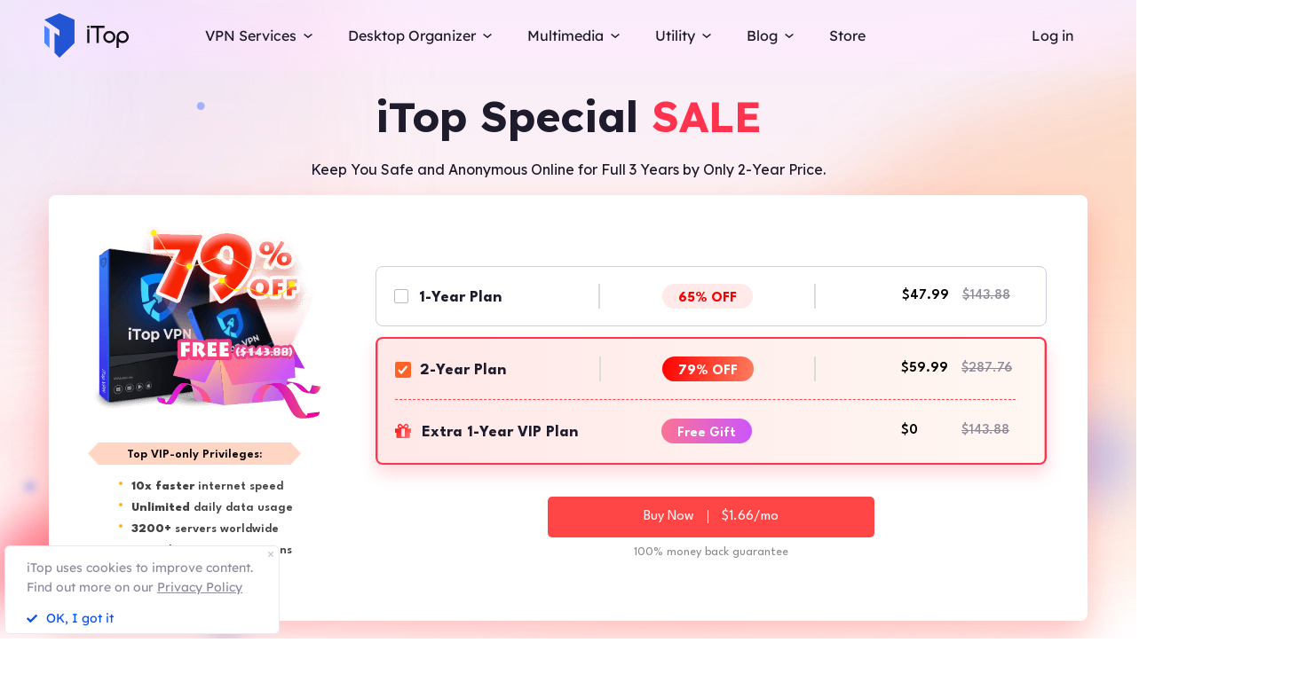

--- FILE ---
content_type: text/html; charset=UTF-8
request_url: https://www.itopvpn.com/store?a_aid=618d346ae4cb9&chan=&sort_id=86&sort_code=86&ref=navlaunch
body_size: 21685
content:
<!DOCTYPE html>
<html lang="en">

<head>
    <meta charset="UTF-8">
    <meta http-equiv="X-UA-Compatible" content="IE=edge">
    <meta name=viewport content="width=device-width,initial-scale=1,minimum-scale=1,maximum-scale=1,user-scalable=no,viewport-fit=cover">
    <!-- <meta name="referrer" content="no-referrer" /> -->
    <meta name="robots" content="noindex, nofollow">    <link rel="preconnect" href="https://www.itopvpn.com">
    <link rel="preconnect" href="https://fonts.googleapis.com">
    <link rel="preconnect" href="https://fonts.gstatic.com" crossorigin>
    <link href="https://fonts.googleapis.com/css2?family=Spartan:wght@400;500;600;700&display=swap" rel="stylesheet">
    <link href="https://fonts.googleapis.com/css2?family=League+Spartan:wght@400;500;600;700;800&display=swap" rel="stylesheet">
    <link rel="stylesheet" type="text/css" href="https://fonts.googleapis.com/css?family=Lexend Deca:400,300,600">
    <link data-hid="canonical" rel="canonical" href="https://www.itopvpn.com/store">
    <link rel="preconnect" href="https://www.itopvpn.com/assets/js/bundle.min.js">
    <link rel="preconnect" href="https://www.itopvpn.com/assets/js/common.min.js">
            <link rel="alternate" hreflang="en" href="https://www.itopvpn.com/store" />
<link rel="alternate" hreflang="fr" href="https://fr.itopvpn.com/store" />
<link rel="alternate" hreflang="de" href="https://de.itopvpn.com/store" />
<link rel="alternate" hreflang="it" href="https://it.itopvpn.com/store" />
<link rel="alternate" hreflang="es" href="https://es.itopvpn.com/store" />
<link rel="alternate" hreflang="pt" href="https://pt.itopvpn.com/store" />
<link rel="alternate" hreflang="nl" href="https://nl.itopvpn.com/store" />
<link rel="alternate" hreflang="pl" href="https://pl.itopvpn.com/store" />
<link rel="alternate" hreflang="sv" href="https://sv.itopvpn.com/store" />
<link rel="alternate" hreflang="ja" href="https://jp.itopvpn.com/store" />
<link rel="alternate" hreflang="ar" href="https://www.itoparab.com/store" />
<link rel="alternate" hreflang="x-default" href="https://www.itopvpn.com/store" />
            <link href="https://www.itopvpn.com/assets/css/global-rem.css?t=1769199169" rel="stylesheet">
        <!--2024nav+blog strat=====================-->
    <link href="https://www.itopvpn.com/assets/css/global_20240611.css?t=1769199169" rel="stylesheet">
    <!--2024nav+blog end ======================-->
    <style>
        .header-nav .nav-left .nav-menu .nav-list .service-item.mac .name::after {
            display: none !important;
        }
        .newheader {
            position: relative;
            height: 40px;
            text-align: center;
            color: #fff;
            font: normal normal 500 14px/40px Lexend;
            background: transparent linear-gradient(90deg, rgba(25, 89, 255, 1) 0%, rgba(60, 0, 203, 1) 100%) 0% 0% no-repeat padding-box;
        }
        .newheader a {
            color: #00FF55;
            text-decoration: underline;
        }
        @media (max-width: 768px) {
            .newheader {
                display:none;
            }
        }
    </style>
            <script>
            setTimeout(function () {
                $(".newheader").hide();
            }, 100);
        </script>
        <script src="https://www.itopvpn.com/assets/js/bundle.min.js"></script>
    <title>Buy iTop Software on Official Site</title>
    <meta name="description" content="Special offer &amp; discount for you to buy iTop software such as iTop VPN, iTop Data Recovery, Top Data Protector, etc. ">
<link href="https://www.itopvpn.com/assets/css/store-normal.min.css" rel="stylesheet" 0="1">
<link href="https://www.itopvpn.com/assets/css/global-rem.css" rel="stylesheet" 0="1">
<link href="https://www.itopvpn.com/assets/css/store.css" rel="stylesheet" 0="1">
<link href="https://fonts.googleapis.com/css2?family=League+Spartan:wght@100..900&amp;family=Yesteryear&amp;family=Lexend:wght@100..900&amp;family=Spartan:wght@100..900&amp;family=Poppins:wght@100..900&amp;family=Carter+One&amp;display=swap" rel="stylesheet" 0="1">    <script>
        (function(i, s, o, g, r, a, m) {
            i['GoogleAnalyticsObject'] = r;
            i[r] = i[r] || function() {
                (i[r].q = i[r].q || []).push(arguments)
            }, i[r].l = 1 * new Date();
            a = s.createElement(o),
                m = s.getElementsByTagName(o)[0];
            a.async = 1;
            a.src = g;
            m.parentNode.insertBefore(a, m)
        })(window, document, 'script', '//www.google-analytics.com/analytics.js', 'ga');

        ga('create', 'UA-178108664-1', 'auto');
        ga('send', 'pageview');
    </script>
    <script>
        (function(w, d, t, r, u) {
            var f, n, i;
            w[u] = w[u] || [], f = function() {
                var o = {
                    ti: "137021152"
                };
                o.q = w[u], w[u] = new UET(o), w[u].push("pageLoad")
            }, n = d.createElement(t), n.src = r, n.async = 1, n.onload = n.onreadystatechange = function() {
                var s = this.readyState;
                s && s !== "loaded" && s !== "complete" || (f(), n.onload = n.onreadystatechange = null)
            }, i = d.getElementsByTagName(t)[0], i.parentNode.insertBefore(n, i)
        })(window, document, "script", "//bat.bing.com/bat.js", "uetq");
    </script>
    <script>
        function uet_report_conversion() {
            window.uetq = window.uetq || [];
            window.uetq.push('event', 'donwload', {
                "event_category": "donwloadclick"
            });
        }
    </script>
    <script>
        function GetCustomEvent() {
            window.uetq = window.uetq || [];
            window.uetq.push('event', 'Order', {
                'event_category': 'Orderclick'
            });
        }
        var paddle_tracking = '-ref:navlaunch-aff:618d346ae4cb9-chan:';
    </script>
    <!-- Global site tag (gtag.js) - Google Analytics -->
    <script async src="https://www.googletagmanager.com/gtag/js?id=G-MSM5RFZNHQ"></script>
    <script>
        window.dataLayer = window.dataLayer || [];

        function gtag() {
            dataLayer.push(arguments);
        }
        gtag('js', new Date());

        gtag('config', 'G-MSM5RFZNHQ');
    </script>

    <script src="https://www.itopvpn.com/assets/js/common/base64-2.6.2.min.js"></script>
    <script src="https://www.itopvpn.com/assets/js/common.min.js?t=1769199169"></script>
    <script src="https://www.itopvpn.com/assets/js/mapplication.js"></script>
    <script>
        $(document).ready(function() {
            var tz = MApp(2.2).datetime.getTimeZone();
            if (tz == 6 || tz == 7 || tz == 5 || tz == 4 || tz == -8) {
                $('.vidnoz').remove();
            } else {
                $('.vidnoz').show();
            }
        });
    </script>
    <script async defer src="https://tools.luckyorange.com/core/lo.js?site-id=3412f0fa"></script>
</head>

<body class="page-store store-sale btssale" data-name=" store" data-tt=" store">
    
    <nav id="header" class="header-nav nav-bg header-main"><div class="newheader">New Release in iTop | Free Real Time Voice Changer for PC - <a href="/itop-voicy?a_aid=618d346ae4cb9&chan=&sort_id=86&sort_code=86&ref=navlaunch&insur=floatb">iTop Voicy ></a> </div>
<div class="header-wrapper">
    <div class="nav-left">
        <a class="nav-logo logo-itop" href="/?a_aid=618d346ae4cb9&chan=&sort_id=86&sort_code=86&ref=navlaunch">
            <img class="logo" src="https://www.itopvpn.com/assets/images/common/itop_new_icon.svg" alt="">
        </a>
        <ul class="nav-menu">
            <li class="nav-list nav-service">
                <span class="fb2">VPN Services<i></i></span>
                <div class="nav-item">
                    <a href="/vpn-windows?a_aid=618d346ae4cb9&chan=&sort_id=86&sort_code=86&ref=navlaunch" class="fb3">
                        <em>VPN for Windows</em>
                        <i class="hot">HOT</i>
                        <p class="nav-item-desc">Best free VPN with advanced features.</p>
                    </a>
                    <a href="/vpn-mac?a_aid=618d346ae4cb9&chan=&sort_id=86&sort_code=86&ref=navlaunch" class="fb3">
                        <em>VPN for Mac</em>
                        <p class="nav-item-desc">Top free VPN for online security and privacy.</p>
                    </a>
                    <a href="/vpn-ios?a_aid=618d346ae4cb9&chan=&sort_id=86&sort_code=86&ref=navlaunch" class="fb3">
                        <em>VPN for iOS</em>
                        <p class="nav-item-desc">Unlimited free VPN to protect your device.</p>
                    </a>
                    <a href="/vpn-android?a_aid=618d346ae4cb9&chan=&sort_id=86&sort_code=86&ref=navlaunch" class="fb3">
                        <em>VPN for Android</em>
                        <p class="nav-item-desc">Speed free VPN to boost online experience.</p>
                    </a>
                    <div class="service-wrap">
                        <div class="vpn_nav_wrap">
                            <p class="description">Navigate the digital universe freely, empowered by the robust security and speed of iTop VPN.</p>
                            <div class="wrap_list_wrap">
                                <div class="item country">
                                    <p class="name1">Countries</p>
                                    <a href="https://www.itopvpn.com/blog/vpn-us-free-6270" class="vpn_a">United States</a>
                                    <a href="https://www.itopvpn.com/blog/vpn-for-bangladesh-1253" class="vpn_a">Bangladesh</a>
                                    <a href="https://www.itopvpn.com/blog/vpn-malaysia-1480" class="vpn_a">Malaysia</a>
                                    <a href="https://www.itopvpn.com/blog/united-arab-emirates-vpn-59" class="vpn_a">UAE</a>
                                    <a href="https://www.itopvpn.com/vpn-servers" class="vpn_a">3200+ Servers</a>
                                </div>
                                <div class="item apps">
                                    <p class="name1">Apps</p>
                                    <a href="https://www.itopvpn.com/blog/buy-tiktok-coins-4819" class="vpn_a">TikTok</a>
                                    <a href="https://www.itopvpn.com/blog/cheap-twitter-premium-7485" class="vpn_a">Twitter</a>
                                    <a href="https://www.itopvpn.com/blog/vpn-for-snapchat-65" class="vpn_a">Snapchat</a>
                                    <a href="https://www.itopvpn.com/blog/cheap-telegram-premium-7214" class="vpn_a">Telegram</a>
                                    <a href="https://www.itopvpn.com/blog/whatsapp-vpn-195" class="vpn_a">WhatsApp</a>
                                </div>
                                <div class="item games">
                                    <p class="name1">Games</p>
                                    <a href="https://www.itopvpn.com/pubg-vpn" class="vpn_a">PUBG</a>
                                    <a href="https://www.itopvpn.com/blog/why-is-warzone-so-laggy-796" class="vpn_a">COD</a>
                                    <a href="https://www.itopvpn.com/blog/cheapest-minecraft-country-7501" class="vpn_a">Minecraft</a>
                                    <a href="https://www.itopvpn.com/blog/vpn-for-new-world-3436" class="vpn_a">New World</a>
                                    <a href="https://www.itopvpn.com/blog/buy-robux-cheap-7469" class="vpn_a">Roblox</a>
                                </div>
                            </div>
                        </div>
                        
                        <div class="service-list">
                            <div class="service-item win on">
                                <div class="_right">
                                    <div class="btn-box">
                                        <a class="button-combe button btn-not  btn-primary btn-default button-new free-down upper" data-href="https://www.itopvpn.com/download?a_aid=618d346ae4cb9" data-vpn="vpn-windows" onclick="gotoThankyou($(this));ga('send', 'event', 'itopdl-mac', 'download', 'homepage-header');gtag('event', 'en_vpn_dl_mac_header')">
                                            <span class="btn-word">
                                                Download Now
                                            </span>
                                            <span class="arrow-new">
                                                <svg class="new-svg">
                                                    <use xlink:href="#itop_download"></use>
                                                </svg>
                                            </span>
                                            <svg class="new-svg">
                                                <use xlink:href="#itop_download"></use>
                                            </svg>
                                        </a>
                                        <a class="button btn-not  btn-primary button-link btn-default button-new get-off btn-gold" data-href="/purchase?a_aid=618d346ae4cb9&chan=&sort_id=86&sort_code=86&ref=websitewindows" onclick="gotoPurchase($(this));ga('send', 'event', 'itopbuyclick-mac', 'click', 'homepage-header');gtag('event', 'en_vpn_buyclick_mac_header')">
                                            <span class="btn-word buy">
                                                Get 86% OFF
                                            </span>
                                            <span class="arrow-new">
                                                <svg class="new-svg">
                                                    <use xlink:href="#itop_right"></use>
                                                </svg>
                                            </span>
                                        </a>
                                    </div>
                                </div>
                            </div>
                            <div class="service-item mac">
                               
                                <div class="_right">
                                  
                                    <div class="btn-box">
                                        <a class="button-combe button btn-not  btn-primary btn-default button-new free-down upper" data-href="https://www.itopvpn.com/downloadmac?c=aff_618d346ae4cb9" data-vpn="vpn-mac" onclick="gotoThankyou($(this));ga('send', 'event', 'itopmacclick-mac', 'click', 'homepage-header');gtag('event', 'en_vpn_dl_mac_header')">
                                            <span class="btn-word">
                                                Download Now
                                            </span>
                                            <span class="arrow-new">
                                                <svg class="new-svg">
                                                    <use xlink:href="#itop_download"></use>
                                                </svg>
                                            </span>
                                            <svg class="new-svg">
                                                <use xlink:href="#itop_download"></use>
                                            </svg>
                                        </a>
                                        <a class="button btn-not  btn-primary button-link btn-default button-new get-off btn-gold" data-href="/purchase?a_aid=618d346ae4cb9&chan=&sort_id=86&sort_code=86&ref=websitemac" onclick="gotoPurchase($(this));ga('send', 'event', 'itopbuyclick-mac', 'click', 'homepage-header');gtag('event', 'en_vpn_buyclick_mac_header')">
                                            <span class="btn-word buy">
                                                Get 86% OFF
                                            </span>
                                            <span class="arrow-new">
                                                <svg class="new-svg">
                                                    <use xlink:href="#itop_right"></use>
                                                </svg>
                                            </span>
                                        </a>
                                    </div>
                                </div>
                            </div>
                            <div class="service-item ios">
                                <div class="_right">
                                    <div class="btn-box">
                                        <a class="button-combe button btn-not  btn-primary btn-default button-new free-down upper" href="https://goto.itopvpn.com/downloadcenter?product=itopios&c=aff_618d346ae4cb9" onclick="ga('send', 'event', 'itopiosclick-mac', 'click', 'homepage-header');gtag('event', 'en_vpn_dl_mac_header')">
                                            <span class="btn-word">
                                                Download Now
                                            </span>
                                            <span class="arrow-new">
                                                <svg class="new-svg">
                                                    <use xlink:href="#itop_download"></use>
                                                </svg>
                                            </span>
                                            <svg class="new-svg">
                                                <use xlink:href="#itop_download"></use>
                                            </svg>
                                        </a>
                                        <a class="button btn-not  btn-primary button-link btn-default button-new get-off btn-gold" data-href="/purchase?a_aid=618d346ae4cb9&chan=&sort_id=86&sort_code=86&ref=websiteios" onclick="gotoPurchase($(this));ga('send', 'event', 'itopbuyclick-mac', 'click', 'homepage-header');gtag('event', 'en_vpn_buyclick_mac_header')">
                                            <span class="btn-word buy">
                                                Get 86% OFF
                                            </span>
                                            <span class="arrow-new">
                                                <svg class="new-svg">
                                                    <use xlink:href="#itop_right"></use>
                                                </svg>
                                            </span>
                                        </a>
                                    </div>
                                </div>
                            </div>
                            <div class="service-item adr">
                                <div class="_right">
                                    <div class="btn-box">
                                        <a class="button-combe button btn-not  btn-primary btn-default button-new free-down upper" href="https://goto.itopvpn.com/downloadcenter?product=itopandroid&c=aff_618d346ae4cb9" onclick="gtag('event', 'en_vpn_dl_mac_header')">
                                            <span class="btn-word">
                                                Download Now
                                            </span>
                                            <span class="arrow-new">
                                                <svg class="new-svg">
                                                    <use xlink:href="#itop_download"></use>
                                                </svg>
                                            </span>
                                            <svg class="new-svg">
                                                <use xlink:href="#itop_download"></use>
                                            </svg>
                                        </a>
                                        <a class="button btn-not  btn-primary button-link btn-default button-new get-off btn-gold" data-href="/purchase?a_aid=618d346ae4cb9&chan=&sort_id=86&sort_code=86&ref=websiteandroid" onclick="gotoPurchase($(this));gtag('event', 'en_vpn_buyclick_mac_header')">
                                            <span class="btn-word buy">
                                                Get 86% OFF
                                            </span>
                                            <span class="arrow-new">
                                                <svg class="new-svg">
                                                    <use xlink:href="#itop_right"></use>
                                                </svg>
                                            </span>
                                        </a>
                                    </div>
                                </div>
                            </div>
                        </div>
                    </div>
                </div>
            </li>
             <li class="nav-list nav-utility">
                <span class="fb2">
                    Desktop Organizer <i></i>
                </span>
                <ul class="nav-item nav-ied">
                    <li>
                        <a href="/itop-easy-desktop?a_aid=618d346ae4cb9&chan=&sort_id=86&sort_code=86&ref=navlaunch" class="fb3">
                            <div class="nav_pic">
                                <img src="https://www.itopvpn.com/assets/images/store/icon_ied.png" width="40" height="40" alt="iTop Easy Desktop">
                            </div>
                            <div class="nav_text">
                                <b>iTop Easy Desktop <i class="hot">HOT</i></b>
                                <p>Free desktop organizer and wallpaper.</p>
                            </div>
                        </a>
                    </li>
                </ul>
            </li>
            <li class="nav-list nav-utility nav-isr nav-media">
                 <span class="fb2">Multimedia <i></i>
                </span>
                <ul class="nav-item">
                    <li class="media-hover" data-type="isr">
                        <a href="https://recorder.itopvpn.com/" class="fb3">
                            <div class="nav_pic">
                                <img src="https://www.itopvpn.com/assets/images/header/isr_1.png" width="40" height="40" alt="iTop Data Recovery">
                            </div>
                            <div class="nav_text">
                                <b>iTop Screen Recorder <i class="hot">HOT</i></b>
                                <p>Leading free screen recorder for PC</p>
                            </div>
                        </a>
                    </li>
                    <li class="media-hover" data-type="voicy">
                        <a href="https://www.itopvpn.com/itop-voicy" class="fb3">
                            <div class="nav_pic">
                                <img src="https://www.itopvpn.com/assets/images/header/logo_voicy.png" width="40" height="40" alt="iTop Voicy">
                            </div>
                            <div class="nav_text">
                                <b>iTop Voicy <font class="free_tag">New</font></b>
                                <p>Free real-time voice changer for PC</p>
                            </div>
                        </a>
                    </li>
                    <li class="media-hover" data-type="isr">
                        <a href="https://recorder.itopvpn.com/online-screen-recorder" class="fb3">
                            <div class="nav_pic">
                                <img src="https://www.itopvpn.com/assets/images/header/isr_2.png" width="40" height="40" alt="iTop PDF">
                            </div>
                            <div class="nav_text">
                                <b>iTop Online Screen Recorder</b>
                                <p>Free online screen recorder with audio</p>
                            </div>
                        </a>
                    </li>
                    <li class="media-hover" data-type="isr">
                        <a href="https://recorder.itopvpn.com/video-editor" class="fb3">
                            <div class="nav_pic">
                                <img src="https://www.itopvpn.com/assets/images/header/isr_3.png" width="40" height="40" alt="iTop Private Browser">
                            </div>
                            <div class="nav_text">
                                <b>iTop Video Editor</b>
                                <p>Easy video editor for screen recordings & videos</p>
                            </div>
                        </a>
                    </li>
                    <div class="utility-item media-item on" data-type="isr">
                    <div class="left">
                            <img src="https://www.itopvpn.com/assets/images/header/isr_img_new.png" width="325" height="187" alt="iTop Screen Recorder">
                    </div>
                    <div class="_right">
                        <div class="btn-box">
                            <a class="ied_btn1" data-href="https://www.itopvpn.com/downloadisr?a_aid=618d346ae4cb9" data-vpn="vpn-windows" onclick="gotoThankyouURL($(this),'https://recorder.itopvpn.com/download/screen-recorder');gtag('event', 'en_isr_dl_itopnavi')">
                                Free Download
                            </a>
                            <a class="ied_btn2" href="https://recorder.itopvpn.com/storeisr?ref=itopnavi" onclick="gtag('event', 'en_isr_buyclick_itopnavi')">
                               Buy Now
                            </a>
                        </div>
                    </div>
                </div>
                <div class="utility-item voicy-item media-item" data-type="voicy">
                    <div class="left">
                            <img src="https://www.itopvpn.com/assets/images/header/header_voicy.png" width="325" height="187" alt="iTop Voicy">
                    </div>
                    <div class="_right">
                         <div class="pc_btn btn_left">
                                 <a class="voicy_btn prod_btn btn_down" data-href="https://www.itopvpn.com/downloadivc?a_aid=618d346ae4cb9" data-vpn="itop-voicy" onclick="gotoThankyouURL($(this),'');gtag('event', 'en_ivc_dl_navi')">
                                    <span class="btn_text">Free Download</span>
                                    <i class="btn_icon icon_down"></i>
                                </a>
                            </div>
                    </div>
                </div>
                </ul>
            
            </li>
            <li class="nav-list nav-utility">
                <span class="fb2">
                    Utility <i></i>
                </span>
                <ul class="nav-item">
                
                    <li>
                        <a href="/data-recovery-software?a_aid=618d346ae4cb9&chan=&sort_id=86&sort_code=86&ref=navlaunch" class="fb3">
                            <div class="nav_pic">
                                <img src="https://www.itopvpn.com/assets/images/store/icon_idr.png" width="40" height="40" alt="iTop Data Recovery">
                            </div>
                            <div class="nav_text">
                                <b>iTop Data Recovery</b>
                                <p>Fast data recovery software.</p>
                            </div>
                        </a>
                    </li>
                    <li>
                        <a href="https://pdf.itopvpn.com" class="fb3">
                            <div class="nav_pic">
                                <img src="https://www.itopvpn.com/assets/images/store/icon_pdf.png" width="40" height="40" alt="iTop PDF">
                            </div>
                            <div class="nav_text">
                                <b>iTop PDF</b>
                                <p>Full-featured simple PDF editor.</p>
                            </div>
                        </a>
                    </li>
                   
                    <li>
                        <a href="/vpn-browser?a_aid=618d346ae4cb9&chan=&sort_id=86&sort_code=86&ref=navlaunch" class="fb3">
                            <div class="nav_pic">
                                <img src="https://www.itopvpn.com/assets/images/store/icon_ipb.png" width="40" height="40" alt="iTop Private Browser">
                            </div>
                            <div class="nav_text">
                                <b>iTop Private Browser</b>
                                <p>Safe and private browser with VPN.</p>
                            </div>
                        </a>
                    </li>
                    <li>
                        <a href="https://gamebooster.itopvpn.com/index.php" class="fb3">
                            <div class="nav_pic">
                                <img src="https://www.itopvpn.com/assets/images/store/icon_sgb.png" width="40" height="40" alt="Smart Game Booster">
                            </div>
                            <div class="nav_text">
                                <b>Smart Game Booster <font class="free_tag">FREE</font></b>
                                <p>FPS booster and game optimizer.</p>
                            </div>
                        </a>
                    </li>
                     <li>
                        <a href="/ai-math-solver?a_aid=618d346ae4cb9&chan=&sort_id=86&sort_code=86&ref=navlaunch" class="fb3">
                            <div class="nav_pic">
                                <img src="https://www.itopvpn.com/assets/aimathsolver/img/logo.svg" width="40" alt="iTop AI Math Solver">
                            </div>
                            <div class="nav_text">
                                <b>iTop AI Math Solver</b>
                                <p>Free AI Math Solver with Steps.</p>
                            </div>
                        </a>
                    </li>
                   
                    <li>
                        <a href="https://recorder.itopvpn.com/screenshot" class="fb3">
                            <div class="nav_pic">
                                <img src="https://www.itopvpn.com/assets/images/store/icon_screenshot.png" width="40" height="40" alt="iTop Screenshot">
                            </div>
                            <div class="nav_text">
                                <b>iTop Screenshot <font class="free_tag">FREE</font></b>
                                <p>Best screenshot software without limits.</p>
                            </div>
                        </a>
                    </li>
                    <li>
                        <a href="/dualsafe-password-manager?a_aid=618d346ae4cb9&chan=&sort_id=86&sort_code=86&ref=navlaunch" class="fb3">
                            <div class="nav_pic">
                                <img src="https://www.itopvpn.com/assets/images/store/icon_dpm.png" width="40" height="40" alt="DualSafe Password Manager">
                            </div>
                            <div class="nav_text">
                                <b>DualSafe Password Manager</b>
                                <p>Secure and advanced password manager.</p>
                            </div>
                        </a>
                    </li>
                     <li>
                        <a href="https://iotransfer.itopvpn.com/" class="fb3">
                            <div class="nav_pic">
                                <img src="https://www.itopvpn.com/assets/images/store/icon_iot.png" width="40" height="40" alt="IOTransfer">
                            </div>
                            <div class="nav_text">
                                <b>IOTransfer</b>
                                <p>Professional iPhone transfer software.</p>
                            </div>
                        </a>
                    </li>
                </ul>
            </li>
            <li class="nav-list nav-blog">
                <span class="fb2">
                    Blog <i></i>
                </span>
                <div class="nav-item">
                   <a href="/desktop-tips?a_aid=618d346ae4cb9&chan=&sort_id=86&sort_code=86&ref=navlaunch" class="fb3">
                        <em>Desktop Tips </em>
                    </a>
                    <a href="https://recorder.itopvpn.com/blog" class="fb3">
                        <em>Recording Resources</em>
                    </a>
                    <a href="https://recorder.itopvpn.com/answers" class="fb3">
                        <em>Recording Q&A</em>
                    </a>
                    <a href="/blog?a_aid=618d346ae4cb9&chan=&sort_id=166&sort_code=86&ref=navlaunch" class="fb3">
                        <em>Data Recovery </em>
                    </a>
                    <a href="https://pdf.itopvpn.com/blog/" class="fb3">
                        <em>PDF Tips</em>
                    </a>
                </div>
            </li>
            <li class="nav-list nav-list-link store-nav">
                <a href="/store?a_aid=618d346ae4cb9&chan=&sort_id=86&sort_code=86&ref=navigation" onclick="gtag('event', 'en_itop_store_mac_navi');" class="fb2 nav-link">
                    Store
                </a>
            </li>
            <li class="_mobile nav-list login">
                <a href="/login?a_aid=618d346ae4cb9&chan=&sort_id=86&sort_code=86&ref=navlaunch" class="fb2 nav-login nav-link" data-in="Log in" data-in-link="/login?a_aid=618d346ae4cb9&chan=&sort_id=86&sort_code=86&ref=navlaunch" data-acount="My Account" data-acount-link="/user-account?a_aid=618d346ae4cb9&chan=&sort_id=86&sort_code=86&ref=navlaunch" data-out="Sign Out" onclick="ga('send', 'event', 'loginclick-mac', 'click', 'navigation');gtag('event', 'en_itop_loginclick_mac_navi');" data-in-ga="ga('send', 'event', 'loginclick-mac', 'click', 'navigation');gtag('event', 'en_itop_loginclick_mac_navi');" data-acount-ga="ga('send', 'event', 'myaccountclick-mac', 'click', 'navigation');gtag('event', 'en_itop_myaccount_mac_navi');" data-out-ga="ga('send', 'event', 'signoutclick-mac', 'click', 'navigation');gtag('event', 'en_itop_signout_mac_navi');">
                    Log in
                </a>
            </li>
        </ul>
        
        <div class="mobile-close">
            <span class="claseIcon"></span>
        </div>
    </div>
    <div class="navmob_sale_icon _mobile">
    </div>
    <div class="_pc nav-list login nav-sale-icon">
        <a href="/login?a_aid=618d346ae4cb9&chan=&sort_id=86&sort_code=86&ref=navlaunch" class="fb2 nav-login nav-link" data-in="Log in" data-in-link="/login?a_aid=618d346ae4cb9&chan=&sort_id=86&sort_code=86&ref=navlaunch" data-acount="My Account" data-acount-link="/user-account?a_aid=618d346ae4cb9&chan=&sort_id=86&sort_code=86&ref=navlaunch" data-out="Sign Out" onclick="ga('send', 'event', 'loginclick-mac', 'click', 'navigation');gtag('event', 'en_itop_loginclick_mac_navi');" data-in-ga="ga('send', 'event', 'loginclick-mac', 'click', 'navigation');gtag('event', 'en_itop_loginclick_mac_navi');" data-acount-ga="ga('send', 'event', 'myaccountclick-mac', 'click', 'navigation');gtag('event', 'en_itop_myaccount_mac_navi');" data-out-ga="ga('send', 'event', 'signoutclick-mac', 'click', 'navigation');gtag('event', 'en_itop_signout_mac_navi');">
            Log in
        </a>
    </div>
    <div class="mobile-nav">
        <span class="navIcon"></span>
    </div>
    <div class="mobile-bg"></div>
</div>
<div class="itop_svg" style="display:none;">
    <svg version="1.1" xmlns="http://www.w3.org/2000/svg" style="display:none;">
        <symbol id="itop_right_black" null>
            <path d="M.712 0l2.842 2.842L.712 5.684 0 4.973l2.133-2.132L0 .709z" fill-rule="evenodd" />
        </symbol>
        <symbol id="itop_download" null>
            <path d="M.717 13.627h10.041a.717.717 0 0 1 0 1.434H.717a.717.717 0 1 1 0-1.434zm5.738-4.178L8.78 7.124l1.014 1.014L5.738 12.2 1.68 8.138l1.014-1.014L5.02 9.449V0h1.434v9.449z" fill-rule="evenodd" />
        </symbol>
        <symbol id="itop_right" null>
            <path d="M1.504 0l6 6-6 6-1.5-1.5 4.5-4.5-4.5-4.5z" fill-rule="evenodd" />
        </symbol>
        <symbol id="itop_blog_icon" null>
            <path d="M15.002 0a15 15 0 1 1-15 15 15.02 15.02 0 0 1 15-15zm0 27a12 12 0 1 0-12-12 12.014 12.014 0 0 0 12 12.001z" />
            <path d="M15 13.501h6v3h-6v4.509l-6.008-6.008L15 8.996z" />
        </symbol>
    </svg>
</div>
</nav>
<script>
    var i = "mac"
    $(function() {
        if (i === 'pc') {
            $('.apps-win .apps-text .btn-box .free-down').attr({
                'onclick': "gotoThankyou($(this));ga('send', 'event', 'itopdl-mac', 'download', 'homepage-header')"
            })
            $('.apps-mac .apps-text .btn-box .free-down').attr({
                'onclick': "gotoThankyou($(this));ga('send', 'event', 'itopmacclick-mac', 'click', 'homepage-header')"
            })
        } else if (i === 'mac') {
            $('.apps-win .apps-text .btn-box .free-down').attr({
                'onclick': "gotoThankyou($(this));ga('send', 'event', 'itoppcclick-mac', 'click', 'homepage-header')"
            })
            $('.apps-mac .apps-text .btn-box .free-down').attr({
                'onclick': "gotoThankyou($(this));ga('send', 'event', 'itopdl-mac', 'download', 'homepage-header')"
            })
        }
    });
    $("#header").hover(function() {
        $(".logo").addClass("logo-move")
        $(".logo-text-it").addClass("logo-text-it-move")
        $(".logo-text-best").addClass("logo-text-best-move")
    }, function() {
        $(".logo").removeClass("logo-move")
        $(".logo-text-it").removeClass("logo-text-it-move")
        $(".logo-text-best").removeClass("logo-text-best-move")
    })
    var indexga = "store"
    $('#header .nav-service .nav-item').hover(function() {
        $('#header .service-list .service-item .btn-box > a').addClass('hover');
    }, function() {
        $('#header .service-list .service-item .btn-box > a').removeClass('hover');
    })


    $('#header .nav-service .nav-item > a').hover(function() {
        var idx = $(this).index();
        $('#header .service-list .service-item').removeClass('on');
        $('#header .service-list .service-item').eq(idx).addClass('on');
    })

    $('#header .nav-list.nav-media .media-hover').hover(function() {
        let  media_name = $(this).attr("data-type");
        console.log(media_name)
        $('#header .nav-list.nav-media .media-item').removeClass('on');
        $('#header .nav-list.nav-media .media-item[data-type="'+media_name+'"]').addClass('on');
    })

    $(document).ready(function() {
        $(".logo").removeClass("logo-move")
        $(".logo-text-it").removeClass("logo-text-it-move")
        $(".logo-text-best").removeClass("logo-text-best-move");
    });
</script><style data-name="spring">
    @media screen and (max-width: 768px) {
        .store .copy {
            height: auto;
        }
    }

    .store .copy {
        line-height: 1.2;
        padding: 20px 0;
    }

    .copy a {
        color: #fff;
        opacity: .7;
        padding: 0 4px;
    }

    .store .products .product .tag {
        background-color: #FFB675;
    }

    @media screen and (min-width: 768px) {
        .store-sale {
            background: url('https://www.itopvpn.com/assets/images/2025vsdayofficial/2024valentine/store_banner.jpg')no-repeat top center !important;
        }

        .br-banner {
            background: none !important;
            box-sizing: border-box;
            padding-top: 76px;
        }

        .store .br-banner .br-title {
            background: none !important;
            height: auto;
            text-indent: 0;
            font-size: 48px;
            font-family: Lexend;
            font-weight: bold;
            color: #1E1C2C;
            padding: 30px 0px 10px !important;
            /* margin: 0 auto 0;
        width: 658px;
        height: 133px;
        font-size: 0;
        color: transparent;
        background: url('https://www.itopvpn.com/assets/images/store/title_autumn.png')no-repeat center !important; */

        }
    }


    .store .br-banner p.des {
        margin-top: 10px !important;
    }

    .store .br-banner .br-title b {
        color: #FF334D;
    }
</style>
<style>
    @media screen and (max-width: 768px) {

        .store .products .product.product-inline {
            width: 100%;
        }

        .store .br-banner {
            margin-top: 100px;
        }

        .store .banner .offer-box ._right {
            margin-top: 50px;
        }

        .store .banner .offer-box ._left>img {
            margin-left: 30px;
        }

        .store .br-banner .br-title {
            height: auto;
            font-size: 32px;
            width: 100%;
            background: none !important;
            text-indent: initial;
        }
    }
</style>
<style>
    #header {
        display: block !important;
    }

    dt img {
        width: 100%;
    }

    .nlsale {
        padding-bottom: 0px;
    }
</style>

<!-- vpn6 start-->
<style>
    .store .products .product .product-info ul li {
        display: flex;
        align-items: center;
        justify-content: flex-start;
        gap: 8px;
        white-space: nowrap;
    }

    .store .products .product .product-info ul li::before {
        flex-shrink: 0;
        margin-right: 0;
    }

    .store .products .product .product-info ul li span {
        font: inherit;
        line-height: 1.2;
        color: inherit;
    }

    .comm_tag {
        position: relative;
        display: inline-flex;
        align-items: center;
        justify-content: center;
        text-align: center;
        padding: 0 4px 2px;
        height: 14px;
        border-radius: 0px 6px;
        background: green;
        color: #230102;
        font-size: 12px;
        line-height: 1;
        font-weight: 700;
    }

    .comm_tag em {
        display: block;
        font: inherit;
        font-style: normal;
        transform: scale(0.9);
        font-weight: 700;
    }

    .comm_tag.tag_new {
        color: #230102 !important;
        background: #2FE4B4;
    }

    .comm_tag.tag_imp {
        border: 1px solid #FF843A;
        background: #FFF7DF;
        color: #FF6103 !important;
    }

    .product_tips .comm_tag {
        pointer-events: none;
    }

    .product_tips {
        position: relative;
        cursor: pointer;
        display: flex;
        align-items: center;
        justify-content: center;
        gap: 6px;
    }

    .product_tips_icon {
        width: 13px;
        height: 13px;
        flex-shrink: 0;
    }

    .tips_box {
        display: block !important;
        position: absolute;
        bottom: 36px;
        right: -90%;
        width: max-content;
        padding: 10px 0px;
        padding-bottom: 7px;
        background: #fff;
        border-radius: 8px;
        color: #707070;
        font-size: 12px;
        line-height: 1.5;
        font-weight: 400;
        visibility: hidden;
        opacity: 0;
        z-index: -9;
        transition: all 0.3s ease;
        outline: 1px solid #DFDEFF;
        box-shadow: 0 6px 9px #F2D8D4;
        white-space: initial;
    }

    .tips_box::before,
    .tips_box:after {
        content: "";
        display: block;
        position: absolute;
        z-index: 0;
        bottom: -12px;
        right: 25%;
        width: 0;
        height: 0;
        border-left: 10px solid transparent;
        border-right: 10px solid transparent;
        border-top: 12px solid #fff;
    }

    .tips_box:after {
        bottom: -14px;
        right: 24.5%;
        z-index: -1;
        border-left: 12px solid transparent;
        border-right: 12px solid transparent;
        border-top: 14px solid #DFDEFF;
    }

    .tips_box p {
        max-width: 380px;
        font: inherit;
        color: inherit;
        transform: scale(0.9);
    }

    .product_tips:hover .tips_box {
        visibility: visible;
        opacity: 1;
        z-index: 2;
        transition: all 0.3s ease;
    }

    .product_tips:hover .comm_tag {
        pointer-events: none;
    }

    @media screen and (max-width: 768px) {
        .store .products .product .product-info ul li {
            white-space: initial;
            position: relative;
            padding-left: 10px;
        }

        .store .products .product .product-info ul li::before {
            position: absolute;
            left: -8px;
            top: 9px;
        }

        .tips_box p {
            max-width: 280px;
        }
    }
</style>
<!-- vpn6 end-->
<div class="store-main store">
    <!-- banner start -->
    <!-- <div class="banner mob">
        <div class="page-wrapper">
            <h1 class="title">Autumn Special  <em>Sale</em></h1>
            <div class="sub-title"></span>Buy 1 Year 65% OFF Get 2nd Year <span>95% OFF!</div>
            <div class="offer-box">
                <div class="_left">
                    <img class="pc" src="https://www.itopvpn.com/assets/images/store/itop_box.png" alt="" />
                    <img class="mob" src="https://www.itopvpn.com/assets/images/store/itop_box_mob.png" alt="" />
                </div>
                <div class="_right">
                    <div class="offer-name">iTop VPN</div>
                    <ul>
                        <li>
                            <div class="year">1 Year</div>
                            <div class="off">65% OFF</div>
                            <div class="price">
                                <span>$47.99</span><br><del>$143.88</del>                            </div>
                        </li>
                        <li>
                            <div class="year">Extra 1 Year</div>
                            <div class="off">95% OFF</div>
                            <div class="price">
                                <span>$7.45</span><br><del>$143.88</del>                            </div>
                        </li>
                    </ul>
                    <div class="price-off">
                        <div class="original">
                            <div class="name">Original</div>
                            <div class="price">$287.76</div>
                        </div>
                        <div class="discount">
                            <div class="name">Discount</div>
                            <div class="price">- $232.32</div>
                        </div>
                        <div class="total">
                            <div class="name">Total</div>
                            <div class="price">$55.44</div>
                        </div>
                    </div>
                    <div class="email-box on">
                        <div class="form-item">
                            <a class="submit-btn"
                                href="https://www.itopvpn.com/payment/paddle_checkout?product_id=756543&src=page:envpnstore2y-ref:navlaunch-aff:618d346ae4cb9-chan:"
                                onclick="ga('send', 'event', 'itop2yrbuy-mac', 'buy', 'itopstore');">
                                <i class="cart"></i>
                                <span>Get It Now</span>
                                <i class="loading-icon"></i>
                            </a>
                        </div>
                    </div>
                    <div class="money-back">30-Day Money Back Guarantee</div>
                </div>
            </div>
            <p class="tips"
                style="text-align:left; font-size: 13px; margin-top: -33px; margin-bottom: 33px; color: #000; font-weight: 400">
                <br>*.This product is a paid subscription and you will be charged automatically after the current
                subscription expires. We will notify you 7 days in advance. You can renew or cancel your subscription at
                any time by contacting our <a href="/support?a_aid=618d346ae4cb9&chan=&sort_id=86&sort_code=86&ref=navlaunch"
                    style="font-size: 13px; color: #000; font-weight: 400; text-decoration: underline;"
                    target="_blank">Customer Support team.</a></p>
            <div class="feature-list">
                <div class="feature-item">
                    <div class="feature-icon">
                        <img src="https://www.itopvpn.com/assets/images/store/icon_feature1.png" alt="" />
                    </div>
                    <div class="feature-desc">
                        10x faster internet speed <br> than free version                    </div>
                </div>
                <div class="feature-item">
                    <div class="feature-icon">
                        <img src="https://www.itopvpn.com/assets/images/store/icon_feature2.png" alt="" />
                    </div>
                    <div class="feature-desc">
                        support 5 devices <br> simultaneously                    </div>
                </div>
                <div class="feature-item">
                    <div class="feature-icon">
                        <img src="https://www.itopvpn.com/assets/images/store/icon_feature3.png" alt="" />
                    </div>
                    <div class="feature-desc">
                        30-day money back <br> guarantee                    </div>
                </div>
            </div>
            <div class="down">
                <img src="https://www.itopvpn.com/assets/images/store/icon_down.png" alt="" />
            </div>
        </div>
    </div> -->
    <section class="br-banner">
        <h1 class="br-title">iTop Special <b>SALE</b></h1>
        <p class="des">Keep You Safe and Anonymous Online for Full 3 Years by Only 2-Year Price.</p>
        <div class="br-offer">
            <div class="offer-left">
                <div class="itop-box on">
                    <img class="br-vpn-buddle on" src="https://www.itopvpn.com/assets/images/store/itop_buddle_70.png"
                        alt="iTop VPN">
                    <img class="br-vpn" src="https://www.itopvpn.com/assets/images/store/itop_box_65.png" alt="iTop VPN">
                </div>
                <h3 class="offer-tag">Top VIP-only Privileges:</h3>
                <ul class="offer-list">
                    <li><b>10x faster</b> internet speed</li>
                    <li><b> Unlimited</b> daily data usage</li>
                    <li><b> 3200+</b> servers worldwide</li>
                    <li> <b>8</b> simultaneous connections</li>
                </ul>
            </div>
            <div class="offer-right">
                <div class="offer-item littersale" data-mo="$3.99/mo" data-num="three">
                    <div class="item-left">
                        <div class="left-inner">
                            <span class="checkbox-mark"></span>
                            <h4 class="name">1-Year Plan</h4>
                        </div>
                    </div>

                    <div class="discount"><b>65% OFF</b></div>
                    <!-- <div class="mo">$3.99/mo</div> -->
                    <div class="price"><strong>$47.99</strong> <del>$143.88</del></div>
                </div>
                <div class="offer-item bigsale active" data-mo="$1.66/mo" data-num="twentyfour">
                    <div class="offer-inner">
                        <div class="item-left">
                            <div class="left-inner">
                                <span class="checkbox-mark"></span>
                                <h4 class="name">2-Year Plan </h4>
                            </div>
                        </div>

                        <div class="discount"><b>79% OFF</b></div>
                        <!-- <div class="mo">$1.66/mo</div> -->
                        <div class="price"><strong>$59.99</strong> <del>$287.76</del></div>
                    </div>
                    <div class="offer-inner giftpack">
                        <div class="item-left">
                            <div class="left-inner">
                                <span class="checkbox-mark gifts"></span>
                                <h4 class="name">
                                    Extra 1-Year VIP Plan

                                </h4>
                            </div>
                        </div>
                        <div class="discount"><b>Free Gift</b></div>
                        <div class="price"><strong>$0</strong> <del>$143.88</del></div>
                    </div>
                </div>
                <div class="br-sale">
                    <a class="buybtn-link"
                        href="https://goto.itopvpn.com/buy?product=vpn3y5999&ref=page:envpnstore36m-ref:navlaunch-aff:618d346ae4cb9-chan:"
                        onclick="gtag('event', 'en_vpn3y_buy_mac_store_top');">
                        <i class="cart"></i> <small>Buy Now <span></span> $1.66/mo</small>
                    </a>
                    <p>100% money back guarantee</p>
                </div>
            </div>
        </div>
        <p class="note-bf">*.This product is a paid subscription and you will be charged automatically after the current
            subscription expires. We will notify you 7 days in advance. You can renew or cancel your subscription at any
            time by contacting our <a href="/support?a_aid=618d346ae4cb9&chan=&sort_id=86&sort_code=86&ref=navlaunch" target="_blank">Customer Support team</a>.</p>
    </section>
    <div class="down">
        <img src="https://www.itopvpn.com/assets/images/store/icon_down.png" alt="" />
    </div>
    <!-- banner end -->

    <!-- products start -->
    <div class="products">
        <div class="page-wrapper">
            <h2>
                Popular Products on Sale            </h2>

            <ul class="tabs">
                <li class="on" data-name="all">
                    All Products                </li>
                <li data-name="vpn">
                    VPN                </li>
                <li data-name="privacy">
                    Privacy                </li>
                <li data-name="utilities">
                    Utilities                </li>
            </ul>
            <div class="product product-block vpn">
                <div class="tag-box">
                    <div class="tag">
                        VPN                    </div>
                    <div class="num">
                        8 Devices                    </div>
                </div>
                <div class="product-info">
                    <dl>
                        <dt>
                            <img src="https://www.itopvpn.com/assets/images/store/icon_vpn.png" alt="" />
                        </dt>
                        <dd>
                            <div class="name">
                                iTop VPN                            </div>
                            <div class="platform">
                                Windows/Mac/iOS                            </div>
                        </dd>
                    </dl>
                    <ul>
                        <li>3200+ VIP servers worldwide</li>
                        <li>Unlimited data & bandwidth</li>
                        <li>Streaming, gaming & social VIP servers</li>
                        <li>Block ads, trackers & malware</li>
                        <li>Double VPN protection</li>
                        <li>
                            Dark web monitor & alert
                            <div class="product_tips">
                                <svg class="product_tips_icon" width="13" height="13">
                                    <path
                                        d="M70.34,76.84a6.5,6.5,0,1,1,6.5-6.5A6.507,6.507,0,0,1,70.34,76.84Zm0-12.235a5.735,5.735,0,1,0,5.735,5.735A5.742,5.742,0,0,0,70.34,64.6Zm1.485,7.745-.036-.052-.113-.05h-.052a.78.78,0,0,0-.334.118l-.332.224a1.463,1.463,0,0,1-.3.144,2.349,2.349,0,0,1-.358.1.946.946,0,0,1-.227.023c-.1-.012-.132-.053-.143-.068a.355.355,0,0,1-.031-.228,4.391,4.391,0,0,1,.129-.622q.107-.4.207-.693t.236-.614a4.773,4.773,0,0,1,.213-.456,1.545,1.545,0,0,1,.214-.28c.089-.1.3-.326.178-.546a.407.407,0,0,0-.361-.2.911.911,0,0,0-.3.058,1.712,1.712,0,0,0-.22.088,2.153,2.153,0,0,0-.281.214,1.076,1.076,0,0,0-.291.29.861.861,0,0,0-.069.336,2.288,2.288,0,0,1-.139.519l-.295.943-.237.651a1.71,1.71,0,0,0-.071.588,1.659,1.659,0,0,0,.1.467.984.984,0,0,0,.245.379.746.746,0,0,0,.405.192.78.78,0,0,0,.138.012,1.606,1.606,0,0,0,.45-.078,4.223,4.223,0,0,0,.552-.2,2.824,2.824,0,0,0,.428-.238q.179-.123.369-.265a.867.867,0,0,0,.315-.383A.389.389,0,0,0,71.825,72.349Zm-1.9-4.013a.472.472,0,0,0,.284.105.918.918,0,0,0,.553-.239c.235-.173.36-.31.373-.413a1.115,1.115,0,0,0-.1-.478A1.071,1.071,0,0,0,70.8,66.9a.446.446,0,0,0-.259-.1.638.638,0,0,0-.518.263,1.82,1.82,0,0,0-.294.438.753.753,0,0,0-.064.234.9.9,0,0,0,.263.6Z"
                                        transform="translate(-63.84 -63.84)" fill="#b9b7ef" />
                                </svg>
                                <div class="tips_box">
                                    <p>Get instant alerts whenever your email addresses or other personal data are part
                                        of a data breach, so you can take action and keep your most sensitive info safe.
                                    </p>
                                </div>
                            </div>
                        </li>
                        <li> Secure torrents downloading</li>
                        <li>Split tunneling connection <span class="comm_tag tag_imp"><em>Improved</em></span></li>
                        <li>Static or dynamic IP</li>
                        <li>Share VPN connections with other devices</li>
                    </ul>
                </div>
                <div class="product-price">
                    <ul class="offer-list">
                        <li class="offer-item">
                            <div>
                                <div class="name">
                                    1 Month                                </div>
                                <div class="off off-none"></div>
                            </div>
                            <div>
                                <div class="price">
                                    $11.99/mo                                </div>
                                <div class="billed">
                                    Billed $11.99                                </div>
                            </div>
                            <div class="email-box">
                                <div class="form-item">
                                                                            <a class="submit-btn "
                                            href="https://goto.itopvpn.com/buy?product=vpn1m1199&ref=page:envpnstore1m-ref:navlaunch-aff:618d346ae4cb9-chan:&x-src=page:envpnstore1m-ref:navlaunch-aff:618d346ae4cb9-chan:"
                                            onclick="ga('send', 'event', 'itop1mobuy-mac', 'buy', 'itopstore');gtag('event', 'en_vpn1m_buy_mac_store_mid');">
                                            <i class="cart"></i>
                                            <span>
                                                Buy Now                                            </span>
                                            <i class="loading-icon"></i>
                                        </a>
                                                                    </div>
                            </div>
                        </li>
                        <li class="offer-item">
                            <div>
                                <div class="name">
                                    6 Months                                </div>
                                <div class="off">
                                    40% OFF                                </div>
                            </div>
                            <div>
                                <div class="price">
                                    $6.99/mo                                </div>
                                <div class="billed">
                                    Billed $41.99 <del>$71.99</del>                                </div>
                            </div>
                            <div class="email-box">
                                <div class="form-item">
                                                                            <a class="submit-btn"
                                            href="https://goto.itopvpn.com/buy?product=vpn6m4199&ref=page:envpnstore6m-ref:navlaunch-aff:618d346ae4cb9-chan:&x-src=page:envpnstore6m-ref:navlaunch-aff:618d346ae4cb9-chan:"
                                            onclick="ga('send', 'event', 'itop6mobuy-mac', 'buy', 'itopstore');gtag('event', 'en_vpn6m_buy_mac_store_mid');">
                                            <i class="cart"></i>
                                            <span>
                                                Buy Now                                            </span>
                                            <i class="loading-icon"></i>
                                        </a>
                                                                    </div>
                            </div>
                        </li>
                                                    <li class="offer-item">
                                <div>
                                    <div class="name">
                                        12 Months                                    </div>
                                    <div class="off">65% OFF</div>
                                </div>
                                <div>
                                    <div class="price">
                                        $3.99/mo                                    </div>
                                    <div class="billed">
                                        Billed $47.99 <del>$143.88</del>
                                    </div>
                                </div>
                                <div class="email-box">
                                    <div class="form-item">
                                                                                    <a class="submit-btn"
                                                href="https://goto.itopvpn.com/buy?product=vpn1y4799&ref=page:envpnstore1y-ref:navlaunch-aff:618d346ae4cb9-chan:&x-src=page:envpnstore1y-ref:navlaunch-aff:618d346ae4cb9-chan:"
                                                onclick="ga('send', 'event', 'itop1yrbuy-mac', 'buy', 'itopstore');gtag('event', 'en_vpn1y_buy_mac_store_mid');">
                                                <i class="cart"></i>
                                                <span>
                                                    Buy Now                                                </span>
                                                <i class="loading-icon"></i>
                                            </a>
                                                                            </div>
                                </div>
                            </li>
                                            </ul>
                </div>

            </div>


            <div class="product-list">
                <!-- ISR -->
                <div class="product product-inline utilities">
                    <div class="tag-box">
                        <div class="tag">
                            Utilities                        </div>
                        <div class="num">
                            1 PC                        </div>
                    </div>
                    <div class="product-info">
                        <dl>
                            <dt>
                                <img src="https://www.itopvpn.com/assets/images/store/icon_isr.png" alt="" />
                            </dt>
                            <dd>
                                <div class="name">
                                    iTop Screen Recorder                                </div>
                            </dd>
                        </dl>
                        <ul>
                            <li>
                                Record screen, audio & Facecam without watermark.
                            </li>
                            <li>Record, edit and export videos in 4K.</li>
                            <li>Add customized text, logo or image watermarks.</li>
                            <li>AI text-to-speech with 50+ human-like voices.</li>
                        </ul>
                    </div>
                    <div class="product-price">
                        <ul class="offer-list">
                            <li class="offer-item">
                                <div>
                                    <div class="name">
                                        1 Year                                    </div>
                                    <div class="off">
                                        23% OFF                                    </div>
                                </div>
                                <div>
                                    <div class="price">
                                        $32.99                                    </div>
                                    <div class="billed">
                                        <del>
                                            $42.99                                        </del>
                                    </div>
                                </div>
                                <div class="email-box">
                                    <div class="form-item">
                                        <a class="submit-btn"
                                            href="https://goto.itopvpn.com/buy?product=isrstore1yr3299&ref=page:enisrstore1y-ref:navlaunch-aff:618d346ae4cb9&utm_param=%7B%27origin%27%3A%27%27%2C%27lan%27%3A%27en%27%7D&refs=itopstore"
                                            onclick="ga('send', 'event', 'isr1yrbuy-mac', 'buy', 'itopstore');gtag('event', 'en_isr1y_buy_mac_store'); ">
                                            <i class="cart"></i>
                                            <span>
                                                Buy Now                                            </span>
                                            <i class="loading-icon"></i>
                                        </a>
                                    </div>
                                </div>
                            </li>
                        </ul>
                    </div>
                </div>
                <!-- IED -->
                <div class="product product-inline utilities">
                    <div class="tag-box">
                        <div class="tag">
                            Utilities                        </div>
                        <div class="num">
                            1 Device
                        </div>
                    </div>
                    <div class="product-info">
                        <dl>
                            <dt>
                                <img src="https://www.itopvpn.com/assets/images/store/icon_ied.png" alt="" />
                            </dt>
                            <dd>
                                <div class="name">
                                    iTop Easy Desktop
                                </div>
                            </dd>
                        </dl>
                        <ul>
                            <li>
                                Auto-sort desktop icons by type — no effort needed.
                            </li>
                            <li>Live wallpapers that refresh and inspire.</li>
                            <li>Password-protected file locker for your privacy.</li>
                            <li>Practical widgets: calendar, notes, weather & more.</li>
                        </ul>
                    </div>
                    <div class="product-price">
                        <ul class="offer-list">
                            <li class="offer-item">
                                <div>
                                    <div class="name">
                                        1 Year                                    </div>
                                    <div class="off">
                                        40% OFF
                                    </div>
                                </div>
                                <div>
                                    <div class="price">
                                        $11.99
                                    </div>
                                    <div class="billed">
                                        <del>
                                            $19.99
                                        </del>
                                    </div>
                                </div>
                                <div class="email-box">
                                    <div class="form-item">
                                        <a class="submit-btn"
                                            href="https://goto.itopvpn.com/buy?product=ied12m1d1199&ref=page:eniedstore1y-ref:navlaunch-aff:618d346ae4cb9-chan:"
                                            onclick="gtag('event', 'en_ied1y_buy_mac_store'); ">
                                            <i class="cart"></i>
                                            <span>
                                                Buy Now                                            </span>
                                            <i class="loading-icon"></i>
                                        </a>
                                    </div>
                                </div>
                            </li>
                        </ul>
                    </div>
                </div>
                <!-- PDF -->
                <div class="product product-inline utilities">
                    <div class="tag-box">
                        <div class="tag">
                            Utilities                        </div>
                        <div class="num">
                            3 PCs                        </div>
                    </div>
                    <div class="product-info">
                        <dl>
                            <dt>
                                <img src="https://www.itopvpn.com/assets/images/store/icon_pdf.png" alt="" />
                            </dt>
                            <dd>
                                <div class="name">
                                    iTop PDF                                </div>
                            </dd>
                        </dl>
                        <ul>
                            <li>
                                Edit, convert, view and manage PDFs with ease.                            </li>
                            <li>
                                Secure PDFs with unbreakable passwords.                            </li>
                            <li>
                                Compress file size without losing quality.                            </li>
                            <li>
                                Remove or customize watermark.                            </li>
                        </ul>
                    </div>
                    <div class="product-price">
                        <ul class="offer-list">
                            <li class="offer-item">
                                <div>
                                    <div class="name">
                                        1 Year                                    </div>
                                    <div class="off">
                                        65% OFF                                    </div>
                                </div>
                                <div>
                                    <div class="price">
                                        $49.99                                    </div>
                                    <div class="billed">
                                        <del>
                                            $143.88                                        </del>
                                    </div>
                                </div>
                                <div class="email-box">
                                    <div class="form-item">
                                        <a class="submit-btn"
                                            href="https://goto.itopvpn.com/buy?product=pdf1y4999&ref=page:enpdfstore1y-ref:navlaunch-aff:618d346ae4cb9-chan:&x-src=page:enpdfstore1y-ref:navlaunch-aff:618d346ae4cb9-chan:"
                                            onclick="ga('send', 'event', 'pdf1yrbuy-mac', 'buy', 'itopstore');gtag('event', 'en_pdf1y_buy_mac_store'); ">
                                            <i class="cart"></i>
                                            <span>
                                                Buy Now                                            </span>
                                            <i class="loading-icon"></i>
                                        </a>
                                    </div>
                                </div>
                            </li>
                        </ul>
                    </div>
                </div>
                <!-- DPM -->
                <div class="product product-inline privacy">

                    <div class="tag-box">
                        <div class="tag">
                            Privacy                        </div>
                    </div>
                    <div class="product-info">
                        <dl>
                            <dt>
                                <img src="https://www.itopvpn.com/assets/images/manual/dpm-icon.svg" alt="" />
                            </dt>
                            <dd>
                                <div class="name">DualSafe Password Manager</div>
                            </dd>
                        </dl>
                        <ul>
                            <li>Comprehensively check and ensure all passwords health</li>
                            <li>Scan & monitor the dark web for data leaks</li>
                            <li>Generate strong, unique passwords</li>
                            <li>Access across unlimited devices with auto sync</li>
                        </ul>
                    </div>
                    <div class="product-price">
                        <div class="offer-item">
                            <div>
                                <div class="name">
                                    1 Year                                </div>
                                <div class="off"> 65% OFF</div>
                            </div>
                            <div>
                                <div class="price">$24.99</div>
                                <div class="billed"><del> $71.88</del></div>
                            </div>
                            <div class="email-box">
                                <div class="form-item">
                                    <a class="submit-btn"
                                        href="https://goto.itopvpn.com/buy?product=dpm1y2499&ref=page:endpmstore1y-ref:navlaunch-aff:618d346ae4cb9-chan:&x-src=page:endpmstore1y-ref:navlaunch-aff:618d346ae4cb9-chan:"
                                        onclick="ga('send', 'event', 'dpm1yrbuy-mac', 'buy', 'itopstore');gtag('event', 'en_dpm1y_buy_mac_store'); ">
                                        <i class="cart"></i>
                                        <span>
                                            Buy Now                                        </span>
                                        <i class="loading-icon"></i>
                                    </a>
                                </div>
                            </div>
                        </div>
                    </div>
                </div>
                <!-- idr -->
                <div class="product product-inline utilities">
                    <div class="tag-box">
                        <div class="tag">
                            Utilities                        </div>
                        <div class="num">
                            1 PC                        </div>
                    </div>
                    <div class="product-info">
                        <dl>
                            <dt>
                                <img src="https://www.itopvpn.com/assets/images/store/icon_idr.png" alt="" />
                            </dt>
                            <dd>
                                <div class="name">
                                    iTop Data Recovery                                </div>
                            </dd>
                        </dl>
                        <ul>
                            <li>
                                Recover loss and deleted data in 1 minute.                            </li>
                            <li>
                                Recover more than 1000 types of file formats.                            </li>
                            <li>
                                Recover files from nearly all storage devices.                            </li>
                            <li>
                                Recover from ransomware attacks or system crashes.                            </li>
                        </ul>
                    </div>
                    <div class="product-price">
                        <div class="offer-item">
                            <div>
                                <div class="name">
                                    1 Year                                </div>
                                <div class="off">
                                    70% OFF                                </div>
                            </div>
                            <div>
                                <div class="price">
                                    $29.99                                </div>
                                <div class="billed"><del>$99.90</del></div>
                            </div>
                            <div class="email-box">
                                <div class="form-item">
                                    <a class="submit-btn"
                                        href="https://goto.itopvpn.com/buy?product=idrstore1yr2999&ref=page:enidrstore1y-ref:navlaunch-aff:618d346ae4cb9&utm_param=%7B%27origin%27%3A%27%27%2C%27lan%27%3A%27en%27%7D&refs=itopstore"
                                        onclick="ga('send', 'event', 'idr1yrbuy-mac', 'buy', 'itopstore');gtag('event', 'en_idr1y_buy_mac_store'); ">
                                        <i class="cart"></i>
                                        <span>
                                            Buy Now                                        </span>
                                        <i class="loading-icon"></i>
                                    </a>
                                </div>
                            </div>
                        </div>
                    </div>
                </div>
                <!-- tdp -->
                <div class="product product-inline privacy">
                    <div class="tag-box">
                        <div class="tag">
                            Privacy                        </div>
                        <div class="num">
                            1 PC                        </div>
                    </div>
                    <div class="product-info">
                        <dl>
                            <dt>
                                <img src="https://www.itopvpn.com/assets/images/store/icon_tdp.png" alt="" />
                            </dt>
                            <dd>
                                <div class="name">
                                    Top Data Protector                                </div>
                            </dd>
                        </dl>
                        <ul>
                            <li>
                                Password protect files & folders.                            </li>
                            <li>
                                Hide private files from prying eyes.                            </li>
                            <li>
                                Lock your private data in safety box.                            </li>
                            <li>
                                Defend your files against ransomware attacks.                            </li>
                        </ul>
                    </div>
                    <div class="product-price">
                        <div class="offer-item">
                            <div>
                                <div class="name">
                                    1 Year                                </div>
                                <div class="off">
                                    50% OFF                                </div>
                            </div>
                            <div>
                                <div class="price">
                                    $24.99                                </div>
                                <div class="billed"><del>
                                        $49.98                                    </del></div>
                            </div>
                            <div class="email-box">
                                <div class="form-item">
                                    <a class="submit-btn"
                                        href="https://goto.itopvpn.com/buy?product=tdpstore1yr2499&ref=page:entdpstore1y-ref:navlaunch-aff:618d346ae4cb9&utm_param=%7B%27origin%27%3A%27%27%2C%27lan%27%3A%27en%27%7D&refs=itopstore"
                                        onclick="ga('send', 'event', 'tdp1yrbuy-mac', 'buy', 'itopstore');gtag('event', 'en_tdp1y_buy_mac_store'); ">
                                        <i class="cart"></i>
                                        <span>
                                            Buy Now                                        </span>
                                        <i class="loading-icon"></i>
                                    </a>
                                </div>
                            </div>
                        </div>
                    </div>
                </div>
                <!-- ipb -->
                <div class="product product-inline privacy">
                    <div class="tag-box">
                        <div class="tag">
                            Privacy                        </div>
                        <div class="num">5 PCs</div>
                    </div>
                    <div class="product-info">
                        <dl>
                            <dt>
                                <img src="https://www.itopvpn.com/assets/images/store/icon_ipb.png" alt="" />
                            </dt>
                            <dd>
                                <div class="name">
                                    iTop Private Browser                                </div>
                            </dd>
                        </dl>
                        <ul>
                            <li>
                                Load websites faster without ads or pop-ups.                            </li>
                            <li>
                                Mask your browser's fingerprint to block trackers.                            </li>
                            <li>
                                Auto erase all traces of Internet activity for private browsing.                            </li>
                            <li>
                                Access to streaming, social & gaming with built-in vpn.                            </li>
                        </ul>
                    </div>
                    <div class="product-price">
                        <div class="offer-item">
                            <div>
                                <div class="name">
                                    1 Year                                </div>
                                <div class="off">
                                    65% OFF                                </div>
                            </div>
                            <div>
                                <div class="price">
                                    $47.99                                </div>
                                <div class="billed"><del>
                                        $143.88                                    </del></div>
                            </div>
                            <div class="email-box">
                                <div class="form-item">
                                                                            <a class="submit-btn"
                                            href=" https://goto.itopvpn.com/buy?product=ipb1y4799&ref=page:enipbstore1y-ref:navlaunch-aff:618d346ae4cb9-chan:&x-src=page:enipbstore1y-ref:navlaunch-aff:618d346ae4cb9-chan:"
                                            onclick="ga('send', 'event', 'ipb1yrbuy-mac', 'buy', 'itopstore');gtag('event', 'en_ipb1y_buy_mac_store');">
                                            <i class="cart"></i>
                                            <span>
                                                Buy Now                                            </span>
                                            <i class="loading-icon"></i>
                                        </a>

                                                                    </div>
                            </div>
                        </div>
                    </div>
                </div>
                <!-- iot -->
                <!-- <div class="product product-inline utilities" style="display: none; visibility: hidden;" data-type='iotsgb'>
                    <div class="tag-box">
                        <div class="tag">
                            Utilities                        </div>
                        <div class="num">
                            3 PCs                        </div>
                    </div>
                    <div class="product-info">
                        <dl>
                            <dt>
                                <img src="https://www.itopvpn.com/assets/images/store/icon_iot.png" alt="" />
                            </dt>
                            <dd>
                                <div class="name">
                                    IOTransfer                                </div>
                            </dd>
                        </dl>
                        <div class="desc">
                            Manage and transfer photos, music, videos, contacts and other data for your iOS devices.                        </div>
                    </div>
                    <div class="product-price">
                        <div class="offer-item">
                            <div>
                                <div class="name">
                                    1 Year                                </div>
                                <div class="off">
                                    75% OFF                                </div>
                            </div>
                            <div>
                                <div class="price">
                                    $26.99                                </div>
                                <div class="billed"><del>
                                        $119.97                                    </del></div>
                            </div>
                            <div class="email-box">
                                <div class="form-item">
                                    <div class="submit-btn paddlebutton" data-paddleid="644179" data-page="eniotstore1y" onclick="ga('send', 'event', 'eniotstore1y-mac', 'buy', 'itopstore');">
                                        <i class="cart"></i>
                                        <span>
                                            Buy Now                                        </span>
                                        <i class="loading-icon"></i>
                                    </div>
                                </div>
                            </div>
                        </div>
                    </div>
                </div> -->
                <!-- sgb -->
                <div class="product product-inline utilities" data-type='iotsgb'>
                    <div class="tag-box">
                        <div class="tag">
                            Utilities                        </div>
                        <div class="num">
                            1 PC                        </div>
                    </div>
                    <div class="product-info">
                        <dl>
                            <dt>
                                <img src="https://www.itopvpn.com/assets/images/store/icon_sgb.png" alt="" />
                            </dt>
                            <dd>
                                <div class="name">
                                    Smart Game Booster                                </div>
                            </dd>
                        </dl>
                        <ul>
                            <li>
                                Auto boost PC performance when launching games.
                            </li>
                            <li>
                                Auto update drivers for smoother gaming experience.
                            </li>
                            <li>
                                Auto defrag your hard disk to load games faster.
                            </li>
                            <li>
                                Keep your game safe from account stealing.
                            </li>
                        </ul>
                    </div>
                    <div class="product-price">
                        <div class="offer-item">
                            <div>
                                <div class="name">
                                    1 Year                                </div>
                                <div class="off">
                                    55% OFF                                </div>
                            </div>
                            <div>
                                <div class="price">
                                    $17.99                                </div>
                                <div class="billed"><del>
                                        $39.99                                    </del></div>
                            </div>
                            <div class="email-box">
                                <div class="form-item">
                                   
                                        <a class="submit-btn" href="https://goto.itopvpn.com/buy?product=smgb1y1pc1799&ref=page:ensmgbstore1y-ref:navlaunch-aff:618d346ae4cb9-chan:" onclick="gtag('event', 'en_smgb1y_buy_mac_store');">
                                            <i class="cart"></i>
                                            <span>
                                                Buy Now                                            </span>
                                            <i class="loading-icon"></i>
                                        </a>
                                </div>
                            </div>
                        </div>
                    </div>
                </div>
            </div>
        </div>
    </div>
    <!-- products end -->
    <!-- service start -->
    <div class="service">
        <ul class="service-list">
            <li class="service-item">
                <div class="icon">
                    <img src="https://www.itopvpn.com/assets/images/2022xmas/icon_payment.png" alt="" />
                    <!-- <img src="https://www.itopvpn.com/assets/images/2022xmas/mob/icon_payment.png" alt="" class="mob" /> -->
                </div>
                <div class="text">
                    Secure Payment                </div>
            </li>
            <li class="service-item">
                <div class="icon">
                    <img src="https://www.itopvpn.com/assets/images/2022xmas/icon_moneyback.png" alt="" />
                    <!-- <img src="https://www.itopvpn.com/assets/images/2022xmas/mob/icon_moneyback.png" alt="" class="mob" /> -->
                </div>
                <div class="text">
                    Money-Back Guarantee                </div>
            </li>
            <li class="service-item">
                <div class="icon">
                    <img src="https://www.itopvpn.com/assets/images/2022xmas/icon_trusted.png" alt="" />
                    <!-- <img src="https://www.itopvpn.com/assets/images/2022xmas/mob/icon_trusted.png" alt="" class="mob" /> -->
                </div>
                <div class="text">
                    Trusted by Millions of Users                </div>
            </li>
        </ul>
    </div>
    <!-- service end -->
    <div class="copy">
        <p>©2026 iTop VPN. All rights reserved.</p> <br>
        <a href="/eula?a_aid=618d346ae4cb9&chan=&sort_id=86&sort_code=86&ref=navlaunch" target="_blank" style="text-decoration: underline;">EULA</a>
        <a href="/privacy?a_aid=618d346ae4cb9&chan=&sort_id=86&sort_code=86&ref=navlaunch" target="_blank" style="text-decoration: underline;">Privacy
            Policy</a>
        <a href="/terms?a_aid=618d346ae4cb9&chan=&sort_id=86&sort_code=86&ref=navlaunch" target="_blank" style="text-decoration: underline;">Terms of
            Service</a>
        <a href="/refundpolicy?a_aid=618d346ae4cb9&chan=&sort_id=86&sort_code=86&ref=navlaunch" target="_blank" style="text-decoration: underline;">Refund Policy</a>
    </div>
</div>
<script>
    $(".store .tabs li").click(function() {
        var name = $(this).attr("data-name");
        $(this).addClass("on").siblings().removeClass("on");
        if (name === "all") {
            $(".store .product").show();
            return;
        }
        $(".store .product").each(function(i, v) {
            if ($(v).hasClass(name)) {
                $(v).show();
            } else {
                $(v).hide();
            }
        });
    });
    $(function() {
        aidhref = [
                'https://goto.itopvpn.com/buy?product=vpn1y4799&ref=page:envpnstore12m-ref:navlaunch-aff:618d346ae4cb9-chan:',
                'https://goto.itopvpn.com/buy?product=vpn3y5999&ref=page:envpnstore36m-ref:navlaunch-aff:618d346ae4cb9-chan:'
            ],
            buy_ga = [
                "gtag('event', 'en_vpn1y_buy_mac_store_top');",
                "gtag('event', 'en_vpn3y_buy_mac_store_top');"
            ];
        $('.offer-right .offer-item').click(function() {
            $(this).addClass("active").siblings().removeClass("active");
            $(".itop-box img").removeClass("on")
            $(".br-banner .buybtn-link").attr("href", $(this).attr("data-href"));
            $(".br-banner .buybtn-link").attr("onclick", $(this).attr("data-ga"));
            $(".br-banner .buybtn-link small").html('Buy Now <span></span>' + $(this).attr("data-mo"));
            if ($(this).index() == 1) {
                $(".br-vpn-buddle").addClass("on");
            } else {
                $(".br-vpn").addClass("on")
            }
            $('.br-banner .buybtn-link').attr({
                href: aidhref[$(this).index()],
                onclick: buy_ga[$(this).index()]
            });
        });
    })
</script>
<script>
    var repgname = 'store';
    // normal sold
    function changeinfo() {
        $(".banner .title>img").attr("src", "https://www.itopvpn.com/assets/images/2024hween/sale/sold_title.png");
        $(".banner .title-subtitle,.banner .time_cont,.banner .active-box .li_gift").hide();
        $(".banner .active-box h3").html("12 Months");
        $(".banner .active-box .box-p del").html("$143.88");
        $(".banner .active-box h4 strong").html("3.99");
        $(".banner .active-box .buybtn").html("Get Plan - 65% OFF");
        $('.banner .box.active-box .buybtn').attr({
            'href': "https://goto.itopvpn.com/buy?product=vpn1y4799&ref=page:envpnstore1y1-ref:navlaunch-aff:618d346ae4cb9-chan:",
            'onclick': "gtag('event', 'en_vpn1y_buy_pc_store');"
        });
    }
</script>
<script src="https://www.itopvpn.com/assets/js/mapplication.js"></script>
<script src="https://www.itopvpn.com/assets/js/common/TweenMax.min.js"></script>
<script src="https://www.itopvpn.com/assets/images/2024hween/sale/vpn/script.js?t=1769199169"></script>    <div class="footer">
        <div class="subscribe-cnt">
            <p  class="subscribe-desc">Subscribe to Our Newsletter</p>
            <div class="subscribe-container">
                <div class="subscribe-zone">
                    <div class="email-bar" style="display: flex;">
                        <input id="subscribeNewsletterEmail" onkeyup="binding_value(this);gtag('event', 'en_itop_subclick_footer')"  class="email-input" type="text" placeholder="Email address" autocomplete="off" spellcheck="false" autocapitalize = "off">
                        <input type="hidden" name = 'email' value = '' id='subscribeNewsletterEmailLeft'>
                        <button id="subscribeBtn" class="subscribe-btn">Subscribe</button>
                    </div>
                    <div class="subscribe-result"  style="display: none;"><i class="result-check">√</i></div>
                </div>
                <p class="zone-describe tips">Subscribe to our newsletter to stay updated every moment.</p>
                <p class="zone-describe succ" style="display: none;">Success! Check your inbox or spam folder for a confirmation email from us :）  </p>
                <p class="zone-describe error" style="display: none;" data-valid="Oops! Please enter a valid email address." data-already="Oops! It looks like you're already subscribed to our newsletter.">Oops! Please enter a valid email address.</p>
            </div>
        </div>
        <div class="footer-cnt">
            <div class="_left">
                <a class="_logo" href="/?a_aid=618d346ae4cb9&chan=&sort_id=86&sort_code=86&ref=navlaunch"><img src="https://www.itopvpn.com/assets/images/common/itop_new_icon_gray.svg" alt=""></a>
                <div class="footer_select my-select">
                    <img class="footer_select _icon" name="_select" src="https://www.itopvpn.com/assets/images/common/earth.png" alt="">
                    <span class="footer_select _value" name="_select">English</span>
                    <div class="select-options directionUp">
                        <p><a href="https://www.itopvpn.com">English</a></p>
                        <p><a href="https://www.itoparab.com">اللغة العربية</a></p>
                        <p><a href="https://de.itopvpn.com">Deutsch</a></p>
                        <p><a href="https://dk.itopvpn.com">Dansk</a></p>
                        <p><a href="https://es.itopvpn.com">Español</a></p>
                        <p><a href="https://fr.itopvpn.com">Français</a></p>
                        <p><a href="https://it.itopvpn.com">Italiano</a></p>
                        <p><a href="https://jp.itopvpn.com">日本語</a></p>
                        <p><a href="https://nl.itopvpn.com">Nederlands</a></p>
                        <p><a href="https://pl.itopvpn.com">Polski</a></p>
                        <p><a href="https://pt.itopvpn.com">Português</a></p>
                        
                        <p><a href="https://sv.itopvpn.com">Svenska</a></p>
                    </div>
                    <img class="arrow_down" name="_select" src="https://www.itopvpn.com/assets/images/common/arrow_down_select.png" alt="">
                </div>
            </div>
            <ul class="_right">
                <li>
                    <p>Product</p>
                    <a href="/?a_aid=618d346ae4cb9&chan=&sort_id=86&sort_code=86&ref=navlaunch">iTop VPN</a>
                    <a href="https://recorder.itopvpn.com">iTop Screen Recorder</a>
                    <a href="/data-recovery-software?a_aid=618d346ae4cb9&chan=&sort_id=86&sort_code=86&ref=navlaunch">iTop Data Recovery</a>
                    <a href="https://pdf.itopvpn.com/">iTop PDF Editor</a>
                    <a href="/dualsafe-password-manager?a_aid=618d346ae4cb9&chan=&sort_id=86&sort_code=86&ref=navlaunch">DualSafe Password Manager</a>
                    <a href="/itop-easy-desktop?a_aid=618d346ae4cb9&chan=&sort_id=86&sort_code=86&ref=navlaunch">iTop Easy Desktop</a>
                    <!-- <a href="https://recorder.itopvpn.com/online-screen-recorder#/recorder">Online Screen Recorder</a> -->
                    <!-- <a href="/top-data-protector?a_aid=618d346ae4cb9&chan=&sort_id=86&sort_code=86&ref=navlaunch">Top Data Protector</a> -->
                    <!-- <a href="/?a_aid=618d346ae4cb9&chan=&sort_id=86&sort_code=86&ref=navlaunch">Password Manager</a> -->
                    <a href="/store?a_aid=618d346ae4cb9&chan=&sort_id=86&sort_code=86&ref=navlaunch">Plans & Pricing</a>
                </li>
                <li>
                    <p>Company</p>
                    <a href="/about?a_aid=618d346ae4cb9&chan=&sort_id=86&sort_code=86&ref=navlaunch">About Us</a>
                    <a href="/support?a_aid=618d346ae4cb9&chan=&sort_id=86&sort_code=86&ref=navlaunch">Contact Us</a>
                    <a href="/pressroom?a_aid=618d346ae4cb9&chan=&sort_id=86&sort_code=86&ref=navlaunch">Press</a>
                    <a href="/awards?a_aid=618d346ae4cb9&chan=&sort_id=86&sort_code=86&ref=navlaunch">Awards</a>
                    <a href="https://www.facebook.com/itopvpn">Facebook</a>
                </li>
                <li>
                    <p>Help</p>
                    <a href="/support?a_aid=618d346ae4cb9&chan=&sort_id=86&sort_code=86&ref=navlaunch">Support</a>
                    <a href="/uninstall?a_aid=618d346ae4cb9&chan=&sort_id=86&sort_code=86&ref=navlaunch">Uninstall Instructions</a>
                    <a href="/refundpolicy?a_aid=618d346ae4cb9&chan=&sort_id=86&sort_code=86&ref=navlaunch">Refund Policy</a>
                    <p>Partner</p>
                    <a class="_aff_btn" href="/affiliate-solutions?a_aid=618d346ae4cb9&chan=&sort_id=86&sort_code=86&ref=navlaunch">Become iTop Affiliate</a>
                    <a href="/affiliate-solutions?a_aid=618d346ae4cb9&chan=&sort_id=86&sort_code=86&ref=navlaunch">YouTube Creators</a>
                    <a class="vidnoz_footer" onclick="gtag('event', 'en_itop_aipageclick_footer')" href="https://www.vidnoz.com?ref=fromenitopfooter">Free AI Video Generator </a>
                </li>
            </ul>
        </div>
        <div class="footer-copy">
            <p class="_left fb3">© 2026 iTop Inc.  All rights reserved.</p>
            <div class="_right">
                <a class="vidnoz_footer" href="https://www.vidnoz.com/face-swap.html" target="_blank">AI face swap</a>
                <a class="vidnoz_footer" href="https://www.vidqu.ai/" target="_blank">Vidqu</a>
                <a class="vidnoz_footer" href="https://www.vidwud.com/" target="_blank">Vidwud</a>
                <a class="vidnoz_footer" href="https://www.imofone.com/" target="_blank">iMofone</a>
                <a class="vidnoz_footer" href="https://www.easehow.com/" target="_blank">EaseHow</a>
                <a class="vidnoz_footer" href="https://www.miocreate.com/" target="_blank">MioCreate</a>
                <a class="vidnoz_footer" href="https://www.ismartta.com/" target="_blank">iSmartta</a>
                <a class="vidnoz_footer" href="https://www.vidmud.com/" target="_blank">Vidmud</a>
                <a href="/terms?a_aid=618d346ae4cb9&chan=&sort_id=86&sort_code=86&ref=navlaunch">Terms of Service</a>
                <a href="/privacy?a_aid=618d346ae4cb9&chan=&sort_id=86&sort_code=86&ref=navlaunch">Privacy Policy</a>
                <a href="/eula?a_aid=618d346ae4cb9&chan=&sort_id=86&sort_code=86&ref=navlaunch">EULA</a>
            </div>
        </div>
    </div>
    <div class="footer-mobile">
        <div class="logo">
            <a href="/?a_aid=618d346ae4cb9&chan=&sort_id=86&sort_code=86&ref=navlaunch">
                <img class="_logo" src="https://www.itopvpn.com/assets/images/common/itop_new_icon_gray.svg" alt="">
            </a>
        </div>
        <div class="subscribe-cnt">
            <p  class="subscribe-desc">Subscribe to Our Newsletter</p>
            <div class="subscribe-container">
                <div class="subscribe-zone">
                    <div class="email-bar" style="display: flex;">
                        <input id="subscribeNewsletterEmail" onkeyup="binding_value(this);"  class="email-input" type="text" placeholder="Email address" autocomplete="off" spellcheck="false" autocapitalize = "off">
                         <input type="hidden" name = 'email' value = '' id='subscribeNewsletterEmailLeft'>
                        <button id="subscribeBtn" class="subscribe-btn">Subscribe</button>
                    </div>
                    <div class="subscribe-result"  style="display: none;"><i class="result-check">√</i></div>
                </div>
                <p class="zone-describe tips">Subscribe to our newsletter to stay updated every moment.</p>
                <p class="zone-describe succ" style="display: none;">Success! Check your inbox or spam folder for a confirmation email from us :）  </p>
                <p class="zone-describe error" style="display: none;" data-valid="Oops! Please enter a valid email address." data-already="Oops! It looks like you're already subscribed to our newsletter.">Oops! Please enter a valid email address.</p>
            </div>
        </div>
        <ul class="nav-menu">
            <li class="nav-list">
                    <span class="nav-title">
                        Product
                        <i class="arrow_down"></i>
                    </span>
                <div class="nav-item">
                    <a href="/?a_aid=618d346ae4cb9&chan=&sort_id=86&sort_code=86&ref=navlaunch">iTop VPN</a>
                    <a href="https://recorder.itopvpn.com">iTop Screen Recorder</a>
                    <a href="/data-recovery-software?a_aid=618d346ae4cb9&chan=&sort_id=86&sort_code=86&ref=navlaunch">iTop Data Recovery</a>
                    <a href="https://pdf.itopvpn.com/">iTop PDF Editor</a>
                    <a href="/dualsafe-password-manager?a_aid=618d346ae4cb9&chan=&sort_id=86&sort_code=86&ref=navlaunch">DualSafe Password Manager</a>
                    <a href="/itop-easy-desktop?a_aid=618d346ae4cb9&chan=&sort_id=86&sort_code=86&ref=navlaunch">iTop Easy Desktop</a>
                    <!-- <a href="https://recorder.itopvpn.com">iTop Screen Recorder</a>-->
                    <!-- <a href="https://recorder.itopvpn.com/online-screen-recorder#/recorder">Online Screen Recorder</a>-->
                    <!-- <a href="/data-recovery-software?a_aid=618d346ae4cb9&chan=&sort_id=86&sort_code=86&ref=navlaunch">iTop Data Recovery</a>-->
                    <!-- <a href="/top-data-protector?a_aid=618d346ae4cb9&chan=&sort_id=86&sort_code=86&ref=navlaunch">Top Data Protector</a>-->
                    <!-- <a href="/?a_aid=618d346ae4cb9&chan=&sort_id=86&sort_code=86&ref=navlaunch">Password Manager</a> -->
                    <a href="/store?a_aid=618d346ae4cb9&chan=&sort_id=86&sort_code=86&ref=navlaunch">Plans & Pricing</a>
                </div>
            </li>
            <li class="nav-list">
                    <span class="nav-title">
                        Company
                        <i class="arrow_down"></i>
                    </span>
                <div class="nav-item">
                    <a href="/about?a_aid=618d346ae4cb9&chan=&sort_id=86&sort_code=86&ref=navlaunch">About Us</a>
                    <a href="/support?a_aid=618d346ae4cb9&chan=&sort_id=86&sort_code=86&ref=navlaunch">Contact Us</a>
                    <a href="/pressroom?a_aid=618d346ae4cb9&chan=&sort_id=86&sort_code=86&ref=navlaunch">Press</a>
                    <a href="/awards?a_aid=618d346ae4cb9&chan=&sort_id=86&sort_code=86&ref=navlaunch">Awards</a>
                    <a href="https://www.facebook.com/itopvpn">Facebook</a>
                </div>
            </li>
            
            <li class="nav-list">
                    <span class="nav-title">
                        Partner
                        <i class="arrow_down"></i></span>
                <div class="nav-item">
                    <a href="/affiliate-solutions?a_aid=618d346ae4cb9&chan=&sort_id=86&sort_code=86&ref=navlaunch">
                        Become iTop Affiliate
                    </a>
                </div>
            </li>
            <li class="nav-list">
                <span class="nav-title">
                    Help
                    <i class="arrow_down"></i></span>
            <div class="nav-item">
                <a href="/support?a_aid=618d346ae4cb9&chan=&sort_id=86&sort_code=86&ref=navlaunch">
                    Support
                </a>
            </div>
        </li>
        </ul>
        <div class="_lag">
            <div class="_link">
                <a href="/privacy?a_aid=618d346ae4cb9&chan=&sort_id=86&sort_code=86&ref=navlaunch" class="fb3 color-vice">Privacy Policy</a>
                <a href="/eula?a_aid=618d346ae4cb9&chan=&sort_id=86&sort_code=86&ref=navlaunch" class="fb3 color-vice">EULA</a>
            </div>
            <div class="footer_select my-select">
                <img class="footer_select _icon" name="_select" src="https://www.itopvpn.com/assets/images/common/earth.png" alt="">
                <span class="footer_select _value" name="_select">English</span>
                <div class="select-options directionUp">
                    <p><a href="https://www.itopvpn.com">English</a></p>
                    <p><a href="https://www.itoparab.com">اللغة العربية</a></p>
                    <p><a href="https://de.itopvpn.com">Deutsch</a></p>
                    <p><a href="https://dk.itopvpn.com">Dansk</a></p>
                    <p><a href="https://es.itopvpn.com">Español</a></p>
                    <p><a href="https://fr.itopvpn.com">Français</a></p>
                    <p><a href="https://it.itopvpn.com">Italiano</a></p>
                    <p><a href="https://jp.itopvpn.com">日本語</a></p>
                    <p><a href="https://nl.itopvpn.com">Nederlands</a></p>
                    <p><a href="https://pl.itopvpn.com">Polski</a></p>
                    <p><a href="https://pt.itopvpn.com">Português</a></p>
                    
                    <p><a href="https://sv.itopvpn.com">Svenska</a></p>
                </div>
                <img class="arrow_down" name="_select" src="https://www.itopvpn.com/assets/images/common/arrow_down_select.svg" alt="">
            </div>
        </div>
        <p class="copyright">© 2026 iTop. All rights reserved.</p>
    </div>

    <div id="totopetc" class="to-top-etc">
        <div class="to-top"></div>
    </div>

    <div class="pop-cookie">
		<p>iTop uses cookies to improve content. Find out more on our <a href="/privacy?a_aid=618d346ae4cb9&chan=&sort_id=86&sort_code=86&ref=navlaunch" target="_blank">Privacy Policy</a></p>
		<p class="second pop-got">
			<svg class="arrow-check">
				<use xlink:href="#check-circle"></use>
			</svg>
			<svg class="check-circle" width="12" height="9" viewBox="0 0 12 9">
				<path id="check-circle"
					d="M19.752,12.335l-.941-.938a.5.5,0,0,0-.709,0l-5.9,5.791L9.7,14.7a.5.5,0,0,0-.709,0l-.948.931a.492.492,0,0,0,0,.7l3.791,3.78a.5.5,0,0,0,.709,0l7.207-7.07a.492.492,0,0,0,0-.7Z"
					transform="translate(-7.898 -11.25)" fill="#0054ff" />
			</svg>
			OK, I got it
		</p>
		<i id="_pcookie" class="close">x</i>
	</div>

    <div class="itop-ad mobile_page itop-ad-main on">
        <div class="ad-box">
            <div class="ad-left">
                <a id="itopAdHome" href="/vpn-android?a_aid=618d346ae4cb9&chan=&sort_id=86&sort_code=86&ref=navlaunch" onclick="ga('send', 'event', 'iconclick-vpn-mac', 'click', 'nav-home');">
                    <div class="icon">
                        <img src="https://www.itopvpn.com/assets/images/common/vpn.png" alt="" srcset="">
                    </div>
                    <div class="text">VPN</div>
                </a>
                <a href="https://recorder.itopvpn.com/" onclick="ga('send', 'event', 'iconclick-isr-mac', 'click', 'nav-home');">
                    <div class="icon">
                        <img src="https://www.itopvpn.com/assets/images/common/record.png" alt="" srcset="">
                    </div>
                    <div class="text">Record</div>
                </a>
                <a href="/data-recovery-software?a_aid=618d346ae4cb9&chan=&sort_id=86&sort_code=86&ref=navlaunch" onclick="ga('send', 'event', 'iconclick-idr-mac', 'click', 'nav-home');">
                    <div class="icon">
                        <img src="https://www.itopvpn.com/assets/images/common/recover.png" alt="" srcset="">
                    </div>
                    <div class="text">Recover</div>
                </a>
                <a href="/top-data-protector?a_aid=618d346ae4cb9&chan=&sort_id=86&sort_code=86&ref=navlaunch" onclick="ga('send', 'event', 'iconclick-tdp-mac', 'click', 'nav-home');">
                    <div class="icon">
                        <img src="https://www.itopvpn.com/assets/images/common/protect.png" alt="" srcset="">
                    </div>
                    <div class="text">Protect</div>
                </a>
            </div>
            <a href="/store?a_aid=618d346ae4cb9&chan=&sort_id=86&sort_code=86&ref=navlaunch" class="ad-right" onclick="ga('send', 'event', 'iconclick-store-mac', 'click', 'nav-home');gtag('event', 'en_vpn_buyclick_mac_navi')">
                <img src="https://www.itopvpn.com/assets/images/common/cart.png" alt="">
            </a>
        </div>
    </div>
    <script>
        $(document).ready(function () {
			var tz = MApp(2.2).datetime.getTimeZone();
			if (tz == -8) {
				$('.vidnoz_footer').remove();
			}
		});
        if ('mac' === 'mac') {
            $('.button-combe').each(function(i, v) {
                if(!$(v).hasClass("btn-not")) {
                    $(v).addClass('btn-mac').find('.arrow-icon').html('<use xlink:href="#btn-mac"></use>')
                }
            })
        }

        function handleGotoFeature() {
            $('html, body').animate({
                scrollTop: $('#feature').offset().top - 80
            }, 500);
        }

        if ('mac' == 'android') {
            $('#itopAdHome').attr('href', '/vpn-android?a_aid=618d346ae4cb9&chan=&sort_id=86&sort_code=86&ref=navlaunch')
        } else if ('mac' == 'ios') {
            $('#itopAdHome').attr('href', '/vpn-ios?a_aid=618d346ae4cb9&chan=&sort_id=86&sort_code=86&ref=navlaunch')
        }
    </script>

    <script src="https://www.itopvpn.com/assets/js/scroll-animation.min.js?t=1769199169"></script>
    <script src="https://www.itopvpn.com/assets/js/store.js?t=1769199169" 0="3"></script>
<script src="https://www.itopvpn.com/assets/data/tips-en.min.js" 0="3"></script>
<script src="https://www.itopvpn.com/assets/js/common/base64-2.6.2.min.js" 0="3"></script>    <script type="text/javascript" id="pap_x2s6df8d" src="https://itopvpn.postaffiliatepro.com/scripts/zf3jlov"></script>

            <script type="text/javascript">
            
            PostAffTracker.setAccountId('default1');
            
            try {
            
            PostAffTracker.track();
            
            } catch (err) { }
            
            </script>
    <div class="svg-script" style="display: none;">
        <svg version="1.1" xmlns="http://www.w3.org/2000/svg" style="display:none;">
            <symbol id="wins" null>
                <path d="M4.5,12.079V7.658L9.441,6.546V12L4.5,12.079M18.5,4.5v7.368l-8.235.126V6.361L18.5,4.5m-14,8.421L9.441,13v5.735L4.5,17.763V12.921m14,.211V20.5l-8.235-1.608V13.005Z" transform="translate(5.21 4.176)" />
            </symbol>
            <symbol id="mac" null>
                <g transform="translate(5 7)">
                    <path d="M23.707,29.147a1.888,1.888,0,0,0,2.063-1.621H24.84a1.049,1.049,0,0,1-1.133.8c-.793,0-1.281-.646-1.281-1.7s.487-1.666,1.281-1.666a1.076,1.076,0,0,1,1.133.827h.929a1.9,1.9,0,0,0-2.063-1.632,2.191,2.191,0,0,0-2.267,2.471A2.217,2.217,0,0,0,23.707,29.147Z" transform="translate(-5.154 -24.149)" />
                    <path d="M10.962,26.111a1.063,1.063,0,0,1,1.02-1.122.846.846,0,0,1,.929.884v3.185h.929V26.02a.985.985,0,0,1,1.02-1.031c.623,0,.929.317.929.986v3.083h.952V25.737A1.431,1.431,0,0,0,15.2,24.15a1.56,1.56,0,0,0-1.462.861h-.079a1.355,1.355,0,0,0-1.326-.861A1.34,1.34,0,0,0,11,25.011h-.068v-.771l-.918.011v4.805h.952Z" transform="translate(-6.678 -24.15)" />
                    <path d="M24.8,36.715,23.341,36.4c-1.8-.4-2.5-1.111-2.5-2.142,0-1.337,1.269-2.142,2.913-2.142,1.723,0,2.856.884,3,2.335H28.4c-.079-2.233-1.972-3.808-4.6-3.808-2.731,0-4.647,1.53-4.647,3.695,0,1.87,1.145,3.071,3.785,3.649l1.462.317c1.825.4,2.561,1.133,2.561,2.233,0,1.292-1.3,2.233-3.083,2.233-1.893,0-3.207-.861-3.4-2.278H18.83c.159,2.278,2.074,3.751,4.953,3.751,2.935,0,4.851-1.53,4.851-3.967C28.633,38.4,27.545,37.315,24.8,36.715Z" transform="translate(-5.502 -23.285)" />
                    <path d="M19.949,28.376h.079v.68h.918V25.769c0-1.009-.68-1.609-1.893-1.609-1.1,0-1.87.533-1.972,1.337H18c.1-.351.476-.544,1.009-.544.646,0,.986.295.986.827V26.2l-1.3.079c-1.145.068-1.791.567-1.791,1.439a1.434,1.434,0,0,0,1.6,1.417A1.625,1.625,0,0,0,19.949,28.376Zm-1.213-.011c-.521,0-.9-.249-.9-.7,0-.431.295-.669.963-.714l1.179-.079v.408A1.146,1.146,0,0,1,18.736,28.365Z" transform="translate(-5.759 -24.149)" />
                    <path d="M13.145,30.63c-3.74,0-6.075,2.629-6.075,6.811s2.335,6.8,6.075,6.8,6.075-2.629,6.075-6.8S16.885,30.63,13.145,30.63Zm0,12.093c-2.7,0-4.386-2.051-4.386-5.281,0-3.253,1.689-5.293,4.386-5.293s4.386,2.04,4.386,5.293S15.842,42.723,13.145,42.723Z" transform="translate(-7.07 -23.286)" />
                </g>
            </symbol>
            <symbol id="android" null>
                <path d="M 14.759 8.292 a 0.824 0.824 0 1 1 0.824 -0.824 a 0.824 0.824 0 0 1 -0.824 0.824 m -9.108 0 a 0.824 0.824 0 1 1 0.824 -0.824 a 0.824 0.824 0 0 1 -0.824 0.824 m 9.4 -4.964 L 16.7 0.476 a 0.343 0.343 0 0 0 -0.593 -0.343 L 14.44 3.021 a 10.353 10.353 0 0 0 -8.471 0 L 4.3 0.133 a 0.343 0.343 0 0 0 -0.594 0.343 L 5.355 3.328 A 9.724 9.724 0 0 0 0.31 11.112 H 20.1 a 9.725 9.725 0 0 0 -5.045 -7.784" transform="translate(6.69 11.038)" />
            </symbol>
            <symbol id="apple" null>
                <path d="M-4114.032,10686.238c0-3.83,2.136-6.24,5.563-6.24s5.565,2.41,5.565,6.24-2.139,6.227-5.565,6.227S-4114.032,10690.067-4114.032,10686.238Zm1.545,0c0,2.97,1.547,4.846,4.017,4.846s4.017-1.876,4.017-4.846-1.546-4.85-4.017-4.85S-4112.486,10683.256-4112.486,10686.238Zm14.771,6.215c-2.636,0-4.389-1.346-4.535-3.435h1.505c.175,1.3,1.377,2.089,3.113,2.089,1.629,0,2.825-.852,2.825-2.048,0-1.006-.678-1.681-2.349-2.044l-1.336-.29c-2.422-.52-3.47-1.62-3.47-3.331,0-1.982,1.756-3.385,4.257-3.385,2.41,0,4.142,1.442,4.215,3.487h-1.5a2.451,2.451,0,0,0-2.752-2.129c-1.5,0-2.668.728-2.668,1.963,0,.946.643,1.6,2.294,1.962l1.34.289c2.51.552,3.508,1.558,3.508,3.261,0,2.225-1.741,3.611-4.411,3.611Zm-19.172-.185v-7.2h1.485v7.2Zm-.114-9.206a.848.848,0,0,1,.85-.853.848.848,0,0,1,.852.853.855.855,0,0,1-.852.85A.856.856,0,0,1-4117,10683.063Z" transform="translate(4122.001 -10669)" />
            </symbol>
            <symbol id="microsoft-windows" null>
                <path d="M0 10.588V4.412l7.059-1.553v7.624L0 10.588M20 0v10.294l-11.765.176V2.6L20 0M0 11.765l7.059.106v8.012L0 18.529v-6.764m20 .294v10.294L8.235 20.106v-8.224z" />
            </symbol>
            <symbol id="btn-mac" null>
                <defs>
                    <style>
                        .a {
                            fill: #464646;
                            opacity: 0;
                        }

                        .b {
                            fill: #fff;
                        }

                        .c {
                            fill: #577dff;
                        }
                    </style>
                </defs>
                <g transform="translate(3 7)">
                    <rect class="a" width="34" height="34" rx="6" transform="translate(-3 -7)" />
                    <circle class="b" cx="16" cy="16" r="16" transform="translate(-2 -6)" />
                    <path class="c" d="M23.616,28.947a1.813,1.813,0,0,0,1.98-1.556H24.7a1.007,1.007,0,0,1-1.088.773c-.762,0-1.229-.62-1.229-1.632s.468-1.6,1.229-1.6a1.033,1.033,0,0,1,1.088.794H25.6a1.823,1.823,0,0,0-1.98-1.567,2.1,2.1,0,0,0-2.176,2.372A2.129,2.129,0,0,0,23.616,28.947Z" transform="translate(-3.392 -24.268)" />
                    <path class="c" d="M10.924,26.032a1.02,1.02,0,0,1,.979-1.077.812.812,0,0,1,.892.849v3.057h.892V25.945a.945.945,0,0,1,.979-.99c.6,0,.892.3.892.947v2.959h.914V25.673a1.374,1.374,0,0,0-1.48-1.523,1.5,1.5,0,0,0-1.4.827h-.076a1.3,1.3,0,0,0-1.273-.827,1.286,1.286,0,0,0-1.284.827h-.065v-.74l-.881.011v4.613h.914Z" transform="translate(-4.4 -24.27)" />
                    <path class="c" d="M24.564,36.472l-1.4-.3c-1.73-.381-2.4-1.066-2.4-2.056,0-1.284,1.219-2.056,2.8-2.056,1.654,0,2.742.849,2.883,2.241h1.578c-.076-2.143-1.893-3.656-4.418-3.656-2.622,0-4.461,1.469-4.461,3.547,0,1.8,1.1,2.949,3.634,3.5l1.4.3c1.752.381,2.459,1.088,2.459,2.143,0,1.24-1.251,2.143-2.96,2.143-1.817,0-3.079-.827-3.264-2.187H18.83c.152,2.187,1.991,3.6,4.755,3.6,2.818,0,4.657-1.469,4.657-3.808C28.242,38.093,27.2,37.049,24.564,36.472Z" transform="translate(-3.623 -23.697)" />
                    <path class="c" d="M19.827,28.208H19.9v.653h.881V25.705c0-.968-.653-1.545-1.817-1.545-1.055,0-1.8.511-1.893,1.284h.881c.1-.337.457-.522.968-.522.62,0,.947.283.947.794v.4l-1.251.076c-1.1.065-1.719.544-1.719,1.382a1.377,1.377,0,0,0,1.534,1.36A1.56,1.56,0,0,0,19.827,28.208ZM18.663,28.2c-.5,0-.86-.239-.86-.675,0-.413.283-.642.925-.685l1.132-.076v.392A1.1,1.1,0,0,1,18.663,28.2Z" transform="translate(-3.793 -24.268)" />
                    <path class="c" d="M12.9,30.63c-3.591,0-5.832,2.524-5.832,6.539S9.311,43.7,12.9,43.7s5.832-2.524,5.832-6.528S16.493,30.63,12.9,30.63Zm0,11.609c-2.59,0-4.211-1.969-4.211-5.07,0-3.123,1.621-5.081,4.211-5.081s4.211,1.958,4.211,5.081S15.492,42.239,12.9,42.239Z" transform="translate(-4.658 -23.698)" />
                </g>
            </symbol>
            <symbol id="btn-adr">
                <path d="M20.522 18.104a1 1 0 1 1 1-1 1 1 0 0 1-1 1m-11.046 0a1 1 0 1 1 1-1 1 1 0 0 1-1 1m11.4-6.02l2-3.459a.416.416 0 0 0-.72-.416l-2.022 3.5a12.555 12.555 0 0 0-10.273 0L7.84 8.208a.416.416 0 0 0-.72.415l2 3.46a11.793 11.793 0 0 0-6.121 9.44h24a11.794 11.794 0 0 0-6.119-9.44" />
            </symbol>
            <symbol id="btn-ios">
                <g>
                    <path d="M21.391 16.042a5.146 5.146 0 0 1 2.451-4.318 5.268 5.268 0 0 0-4.15-2.244c-1.746-.183-3.439 1.045-4.329 1.045-.907 0-2.277-1.027-3.752-1a5.527 5.527 0 0 0-4.651 2.837c-2.011 3.482-.511 8.6 1.416 11.414.964 1.378 2.09 2.918 3.564 2.863 1.442-.06 1.981-.92 3.722-.92 1.725 0 2.23.92 3.734.885 1.548-.025 2.523-1.384 3.453-2.776a11.4 11.4 0 0 0 1.579-3.216 4.973 4.973 0 0 1-3.037-4.57zM18.547 7.63A5.067 5.067 0 0 0 19.706 4a5.155 5.155 0 0 0-3.335 1.726 4.821 4.821 0 0 0-1.189 3.5 4.263 4.263 0 0 0 3.365-1.596z" />
                </g>
            </symbol>
            <symbol id="arrow-right" null>
                <path data-name="" d="M10.044.177a.617.617 0 0 1 .873 0l3.7 3.7a.617.617 0 0 1 0 .873l-3.7 3.7a.617.617 0 1 1-.873-.873l3.263-3.263-3.264-3.263a.617.617 0 0 1 0-.873z" fill-rule="evenodd" />
                <path data-name="" d="M0 4.317A.617.617 0 0 1 .617 3.7h12.946a.617.617 0 1 1 0 1.233H.617A.617.617 0 0 1 0 4.317z" fill-rule="evenodd" />
            </symbol>
            <symbol id="md-download" null>
                <path d="M15.833 6.7h-4.522V0H4.523v6.7H0l7.917 7.822zM0 16.764V19h15.833v-2.236z" />
            </symbol>
            <symbol id="menu" viewBox="0 0 36 24">
                <path d="M0 24v-4h36v4zm0-10v-4h36v4zM0 0h36v4H0z" />
            </symbol>
            <symbol id="vpn-wins" null>
                <g xmlns="http://www.w3.org/2000/svg" id="icon_win" transform="translate(-375 -547)">
                    <g id="tuoyuan_5" data-name="tuoyuan 5" transform="translate(375 547)" fill="none" stroke="#d0d2d6" stroke-linecap="round" stroke-linejoin="round" stroke-width="2">
                        <circle cx="20.5" cy="20.5" r="20.5" stroke="none" />
                        <circle cx="20.5" cy="20.5" r="19.5" fill="none" />
                    </g>
                    <path id="windows" d="M0,8.107V3.378L5.4,2.2V8.023ZM15.328,0V7.9l-9.036.127V1.985ZM0,8.994l5.4.084v6.165L0,14.188Zm15.328.253V17.1L6.292,15.412V9.079Z" transform="translate(387 559)" />

            </symbol>
            <symbol id="vpn-mac" null>
                <g xmlns="http://www.w3.org/2000/svg" id="icon_apple" transform="translate(-424 -547)">
                    <g id="tuoyuan_5" data-name="tuoyuan 5" transform="translate(424 547)" fill="none" stroke="#d0d2d6" stroke-linecap="round" stroke-linejoin="round" stroke-width="2">
                        <circle cx="20.5" cy="20.5" r="20.5" stroke="none" />
                        <circle cx="20.5" cy="20.5" r="19.5" fill="none" />
                    </g>
                    <path id="Apple_Inc.-Logo.wine" d="M15.444,14.594a10.183,10.183,0,0,1-1.007,1.81,9.2,9.2,0,0,1-1.3,1.568,2.516,2.516,0,0,1-1.667.734,4.178,4.178,0,0,1-1.54-.368,4.418,4.418,0,0,0-1.658-.366,4.568,4.568,0,0,0-1.7.366,4.586,4.586,0,0,1-1.473.387,2.369,2.369,0,0,1-1.7-.754,9.658,9.658,0,0,1-1.357-1.623A11.225,11.225,0,0,1,.6,13.5,10.434,10.434,0,0,1,0,10.1,6.2,6.2,0,0,1,.814,6.859,4.777,4.777,0,0,1,2.52,5.134a4.588,4.588,0,0,1,2.306-.651A5.43,5.43,0,0,1,6.61,4.9a5.733,5.733,0,0,0,1.415.416,8.466,8.466,0,0,0,1.569-.49,5.185,5.185,0,0,1,2.132-.379,4.527,4.527,0,0,1,3.547,1.867A3.945,3.945,0,0,0,13.179,9.9a3.954,3.954,0,0,0,1.3,2.979,4.266,4.266,0,0,0,1.3.851q-.156.453-.331.868ZM11.83.375A4,4,0,0,1,10.806,3a3.489,3.489,0,0,1-2.9,1.431,2.916,2.916,0,0,1-.022-.355A4.1,4.1,0,0,1,8.973,1.423,4.183,4.183,0,0,1,10.3.429,3.947,3.947,0,0,1,11.811,0a3.4,3.4,0,0,1,.02.375Z" transform="translate(437 558)" />
                </g>
            </symbol>
            <symbol id="vpn-android" null>
                <g xmlns="http://www.w3.org/2000/svg" id="icon_android" transform="translate(-522 -547)">
                    <g id="tuoyuan_5" data-name="tuoyuan 5" transform="translate(522 547)" fill="none" stroke="#d0d2d6" stroke-linecap="round" stroke-linejoin="round" stroke-width="2">
                        <circle cx="20.5" cy="20.5" r="20.5" stroke="none" />
                        <circle cx="20.5" cy="20.5" r="19.5" fill="none" />
                    </g>
                    <path id="lujin_7402" data-name="lujin 7402" d="M210.278,3.941l1.8-3.114a.365.365,0,0,0-.132-.5.36.36,0,0,0-.5.132l-1.822,3.155a11.366,11.366,0,0,0-9.272,0L198.533.461a.364.364,0,1,0-.63.366l1.8,3.114a10.734,10.734,0,0,0-5.547,8.492h21.674a10.731,10.731,0,0,0-5.549-8.492ZM200.015,9.389a.908.908,0,1,1,.908-.908A.909.909,0,0,1,200.015,9.389Zm9.95,0a.908.908,0,1,1,.908-.908A.909.909,0,0,1,209.965,9.389Z" transform="translate(337.671 559.721)" />
                </g>
            </symbol>
            <symbol id="vpn-apple" null>
                <g xmlns="http://www.w3.org/2000/svg" id="icon_ios" transform="translate(-473 -547)">
                    <g id="tuoyuan_5" data-name="tuoyuan 5" transform="translate(473 547)" fill="none" stroke="#d0d2d6" stroke-linecap="round" stroke-linejoin="round" stroke-width="2">
                        <circle cx="20.5" cy="20.5" r="20.5" stroke="none" />
                        <circle cx="20.5" cy="20.5" r="19.5" fill="none" />
                    </g>
                    <path id="lujin_7412" data-name="lujin 7412" d="M117.009,139.1l.581-1.005a1.309,1.309,0,0,1,2.268,1.306l-5.6,9.7h4.052a1.793,1.793,0,0,1,1.479,2.613h-11.88a1.306,1.306,0,1,1,0-2.613h3.331l4.264-7.39L114.17,139.4a1.309,1.309,0,1,1,2.268-1.306Zm-5.039,13.958-1.256,2.179a1.309,1.309,0,1,1-2.268-1.306l.933-1.615A2.237,2.237,0,0,1,111.969,153.062Zm10.818-3.952h3.4a1.306,1.306,0,1,1,0,2.613H124.3l1.274,2.211a1.309,1.309,0,0,1-2.268,1.306q-3.22-5.583-4.827-8.363a3.614,3.614,0,0,1,.459-4.426Q120.223,144.66,122.787,149.111Z" transform="translate(376.4 420.56)" />
                </g>
            </symbol>
            <symbol id="home_right_black" null>
                <path d="M.712 0l2.842 2.842L.712 5.684 0 4.973l2.133-2.132L0 .709z" fill-rule="evenodd" />
            </symbol>
            <symbol id="home_download" null>
                <path d="M.717 13.627h10.041a.717.717 0 0 1 0 1.434H.717a.717.717 0 1 1 0-1.434zm5.738-4.178L8.78 7.124l1.014 1.014L5.738 12.2 1.68 8.138l1.014-1.014L5.02 9.449V0h1.434v9.449z" fill-rule="evenodd" />
            </symbol>
            <symbol id="home_right" null>
                <path d="M1.504 0l6 6-6 6-1.5-1.5 4.5-4.5-4.5-4.5z" fill-rule="evenodd" />
            </symbol>
            <symbol id="home_blog_icon" null>
                <path d="M15.002 0a15 15 0 1 1-15 15 15.02 15.02 0 0 1 15-15zm0 27a12 12 0 1 0-12-12 12.014 12.014 0 0 0 12 12.001z" />
                <path d="M15 13.501h6v3h-6v4.509l-6.008-6.008L15 8.996z" />
            </symbol>
        </svg>
    </div>
</body>

</html>


--- FILE ---
content_type: text/html; charset=UTF-8
request_url: https://www.itopvpn.com/store?a_aid=618d346ae4cb9&chan=&sort_id=86&sort_code=86&ref=navlaunch&action=getPacks&d=23
body_size: 80
content:
{"packsNum":98}

--- FILE ---
content_type: text/html; charset=UTF-8
request_url: https://www.itopvpn.com/store?a_aid=618d346ae4cb9&chan=&sort_id=86&sort_code=86&ref=navlaunch&action=getPacks&d=23
body_size: 17
content:
{"packsNum":94}

--- FILE ---
content_type: text/html; charset=UTF-8
request_url: https://www.itopvpn.com/store?a_aid=618d346ae4cb9&chan=&sort_id=86&sort_code=86&ref=navlaunch&action=getPacks&d=23
body_size: 17
content:
{"packsNum":91}

--- FILE ---
content_type: text/html; charset=UTF-8
request_url: https://www.itopvpn.com/store?a_aid=618d346ae4cb9&chan=&sort_id=86&sort_code=86&ref=navlaunch&action=getPacks&d=23
body_size: 17
content:
{"packsNum":90}

--- FILE ---
content_type: text/html; charset=UTF-8
request_url: https://www.itopvpn.com/store?a_aid=618d346ae4cb9&chan=&sort_id=86&sort_code=86&ref=navlaunch&action=getPacks&d=23
body_size: 17
content:
{"packsNum":89}

--- FILE ---
content_type: text/html; charset=UTF-8
request_url: https://www.itopvpn.com/store?a_aid=618d346ae4cb9&chan=&sort_id=86&sort_code=86&ref=navlaunch&action=getPacks&d=23
body_size: 17
content:
{"packsNum":88}

--- FILE ---
content_type: text/html; charset=UTF-8
request_url: https://www.itopvpn.com/store?a_aid=618d346ae4cb9&chan=&sort_id=86&sort_code=86&ref=navlaunch&action=getPacks&d=23
body_size: 17
content:
{"packsNum":86}

--- FILE ---
content_type: text/html; charset=UTF-8
request_url: https://www.itopvpn.com/store?a_aid=618d346ae4cb9&chan=&sort_id=86&sort_code=86&ref=navlaunch&action=getPacks&d=23
body_size: 17
content:
{"packsNum":85}

--- FILE ---
content_type: text/html; charset=UTF-8
request_url: https://www.itopvpn.com/store?a_aid=618d346ae4cb9&chan=&sort_id=86&sort_code=86&ref=navlaunch&action=getPacks&d=23
body_size: 17
content:
{"packsNum":84}

--- FILE ---
content_type: text/html; charset=UTF-8
request_url: https://www.itopvpn.com/store?a_aid=618d346ae4cb9&chan=&sort_id=86&sort_code=86&ref=navlaunch&action=getPacks&d=23
body_size: 17
content:
{"packsNum":81}

--- FILE ---
content_type: text/html; charset=UTF-8
request_url: https://www.itopvpn.com/store?a_aid=618d346ae4cb9&chan=&sort_id=86&sort_code=86&ref=navlaunch&action=getPacks&d=23
body_size: 17
content:
{"packsNum":77}

--- FILE ---
content_type: text/html; charset=UTF-8
request_url: https://www.itopvpn.com/store?a_aid=618d346ae4cb9&chan=&sort_id=86&sort_code=86&ref=navlaunch&action=getPacks&d=23
body_size: 17
content:
{"packsNum":75}

--- FILE ---
content_type: text/html; charset=UTF-8
request_url: https://www.itopvpn.com/store?a_aid=618d346ae4cb9&chan=&sort_id=86&sort_code=86&ref=navlaunch&action=getPacks&d=23
body_size: 17
content:
{"packsNum":74}

--- FILE ---
content_type: text/html; charset=UTF-8
request_url: https://www.itopvpn.com/store?a_aid=618d346ae4cb9&chan=&sort_id=86&sort_code=86&ref=navlaunch&action=getPacks&d=23
body_size: 17
content:
{"packsNum":73}

--- FILE ---
content_type: text/html; charset=UTF-8
request_url: https://www.itopvpn.com/store?a_aid=618d346ae4cb9&chan=&sort_id=86&sort_code=86&ref=navlaunch&action=getPacks&d=23
body_size: 17
content:
{"packsNum":71}

--- FILE ---
content_type: text/html; charset=UTF-8
request_url: https://www.itopvpn.com/store?a_aid=618d346ae4cb9&chan=&sort_id=86&sort_code=86&ref=navlaunch&action=getPacks&d=23
body_size: 17
content:
{"packsNum":69}

--- FILE ---
content_type: text/html; charset=UTF-8
request_url: https://www.itopvpn.com/store?a_aid=618d346ae4cb9&chan=&sort_id=86&sort_code=86&ref=navlaunch&action=getPacks&d=23
body_size: 17
content:
{"packsNum":63}

--- FILE ---
content_type: text/html; charset=UTF-8
request_url: https://www.itopvpn.com/store?a_aid=618d346ae4cb9&chan=&sort_id=86&sort_code=86&ref=navlaunch&action=getPacks&d=23
body_size: 17
content:
{"packsNum":63}

--- FILE ---
content_type: text/html; charset=UTF-8
request_url: https://www.itopvpn.com/store?a_aid=618d346ae4cb9&chan=&sort_id=86&sort_code=86&ref=navlaunch&action=getPacks&d=23
body_size: 17
content:
{"packsNum":60}

--- FILE ---
content_type: text/html; charset=UTF-8
request_url: https://www.itopvpn.com/store?a_aid=618d346ae4cb9&chan=&sort_id=86&sort_code=86&ref=navlaunch&action=getPacks&d=23
body_size: 17
content:
{"packsNum":58}

--- FILE ---
content_type: text/html; charset=UTF-8
request_url: https://www.itopvpn.com/store?a_aid=618d346ae4cb9&chan=&sort_id=86&sort_code=86&ref=navlaunch&action=getPacks&d=23
body_size: 17
content:
{"packsNum":55}

--- FILE ---
content_type: text/html; charset=UTF-8
request_url: https://www.itopvpn.com/store?a_aid=618d346ae4cb9&chan=&sort_id=86&sort_code=86&ref=navlaunch&action=getPacks&d=23
body_size: 17
content:
{"packsNum":54}

--- FILE ---
content_type: text/html; charset=UTF-8
request_url: https://www.itopvpn.com/store?a_aid=618d346ae4cb9&chan=&sort_id=86&sort_code=86&ref=navlaunch&action=getPacks&d=23
body_size: 17
content:
{"packsNum":53}

--- FILE ---
content_type: text/html; charset=UTF-8
request_url: https://www.itopvpn.com/store?a_aid=618d346ae4cb9&chan=&sort_id=86&sort_code=86&ref=navlaunch&action=getPacks&d=23
body_size: 17
content:
{"packsNum":52}

--- FILE ---
content_type: text/html; charset=UTF-8
request_url: https://www.itopvpn.com/store?a_aid=618d346ae4cb9&chan=&sort_id=86&sort_code=86&ref=navlaunch&action=getPacks&d=23
body_size: 17
content:
{"packsNum":52}

--- FILE ---
content_type: text/html; charset=UTF-8
request_url: https://www.itopvpn.com/store?a_aid=618d346ae4cb9&chan=&sort_id=86&sort_code=86&ref=navlaunch&action=getPacks&d=23
body_size: 17
content:
{"packsNum":51}

--- FILE ---
content_type: text/html; charset=UTF-8
request_url: https://www.itopvpn.com/store?a_aid=618d346ae4cb9&chan=&sort_id=86&sort_code=86&ref=navlaunch&action=getPacks&d=23
body_size: 17
content:
{"packsNum":50}

--- FILE ---
content_type: text/html; charset=UTF-8
request_url: https://www.itopvpn.com/store?a_aid=618d346ae4cb9&chan=&sort_id=86&sort_code=86&ref=navlaunch&action=getPacks&d=23
body_size: 17
content:
{"packsNum":50}

--- FILE ---
content_type: text/css
request_url: https://www.itopvpn.com/assets/css/store-normal.min.css
body_size: 5910
content:
.footer,.footer-mobile,.itop-ad{display:none}.green{color:#00b44e}.pc{display:block !important}.mob{display:none !important}@keyframes moveUpDown{0%{transform:translate(0, 0);-webkit-transform:translate(0, 0)}10%{transform:translate(0, -17px);-webkit-transform:translate(0, -17px)}20%{transform:translate(0, 0);-webkit-transform:translate(0, 0)}30%{transform:translate(0, -10px);-webkit-transform:translate(0, -10px)}50%{transform:translate(0, 0);-webkit-transform:translate(0, 0)}100%{transform:translate(0, 0);-webkit-transform:translate(0, 0)}}.br-countdown{position:relative;padding:0 6px;text-align:center;font-size:14px;line-height:20px;font-weight:600;color:#9357ff}.br-countdown .br-time{position:relative;display:inline-block;margin-top:-2px;padding-top:2px;width:52px;height:20px;overflow:hidden;color:#fcf7ff;font-size:14px;font-weight:600;border-radius:10px;background-color:#8546f6;text-align:center;vertical-align:middle}.br-countdown .br-time .time-list{display:block;float:left;margin-left:16px;line-height:20px;font-size:14px;font-weight:600;text-align:center}.br-countdown .br-time .time-list:last-child{margin-left:4px}.br-countdown .br-time .time-list>em{display:block;font-size:inherit;font-weight:inherit;font-style:normal}.br-countdown .br-time::before,.br-countdown .br-time::after{content:"";display:block;position:absolute;top:50%;transform:translateY(-50%);width:1px;height:6px;background-color:#fcf8ff}.br-countdown .br-time::before{left:8px}.br-countdown .br-time::after{right:8px}.br-countdown .br-reduce{display:block;top:16px;left:100px;display:block;position:absolute;z-index:2;width:26px;height:34px;text-indent:-9999px;background:url(../images/2022blackfriday/br_reduce.png) no-repeat;transform:translateY(0);opacity:0}.br-countdown .br-reduce.on{opacity:1;transform:translateY(-60px);transition:opacity .6s,transform .8s ease-out}.store .page-wrapper{margin:0 auto;width:1170px}.store .loading-icon{display:none;position:absolute;top:0;bottom:0;left:0;right:0;margin:auto;width:32px;height:32px;background:url(../images/common/load-icon.svg) no-repeat;animation:loading 1s linear infinite}.store .br-banner{padding-top:120px;background:url(../images/store/img_banner_bg.jpg) center top no-repeat;height:930px;position:relative;font-family:"League Spartan";text-align:center;margin-top:77px}.store .br-banner img{width:auto}.store .br-banner .title{font-size:48px;line-height:60px;text-align:center;font-family:"Lexend",sans-serif}.store .br-banner .title em,.store .br-banner .title strong{color:#ff334d;font:inherit;font-style:normal;font-weight:bold}.store .br-banner .sub-title{display:inline-block;position:relative;margin:60px auto 25px}.store .br-banner .sub-title span{font-weight:500;font:inherit}.store .br-banner p.des{margin-bottom:35px;margin-top:0px !important;text-align:center;font:normal normal 500 16px/28px Lexend Deca;color:#1e1c2c}.store .br-banner p.des b{font-weight:500}.store .br-banner .br-title{margin-bottom:12px;height:86px;text-indent:-9999px;background:url(../images/easter2023/title.png) center top no-repeat !important}.store .br-banner .br-offer{position:relative;padding:40px 46px 30px 24px;margin:0 auto;width:1170px;min-height:480px;background:#fff;box-shadow:0px 20px 40px rgba(255,70,70,.3);border-radius:12px;display:flex;align-items:flex-start;text-align:left}.store .br-banner .br-offer .offer-left{position:relative;padding-top:40px;margin-right:16px;width:328px}.store .br-banner .br-offer .offer-left .itop-box{position:relative;width:300px;height:189px}.store .br-banner .br-offer .offer-left .itop-box img{position:absolute;opacity:0;transition:.3s ease-out}.store .br-banner .br-offer .offer-left .itop-box .br-vpn.on{opacity:1;transform:translateX(30px) translateY(-49px)}.store .br-banner .br-offer .offer-left .itop-box .br-vpn-buddle.on{opacity:1;transform:translateX(-4px) translateY(-49px)}.store .br-banner .br-offer .offer-left .offer-gift{position:relative;z-index:1;display:inline-block !important;opacity:0 !important;transition:opacity .3s ease}.store .br-banner .br-offer .offer-left .itop-gift,.store .br-banner .br-offer .offer-left .br-off{display:block;position:absolute;top:22px;left:54px;width:260px;height:222px;z-index:1}.store .br-banner .br-offer .offer-left .br-off{top:-130px;left:-6px;z-index:2;width:255px;height:218px;text-indent:-9999px;background-position:center;background-repeat:no-repeat;background-size:255px}.store .br-banner .br-offer .offer-left .br-off.three{background-image:url(../images/2022blackfriday/off_15.png)}.store .br-banner .br-offer .offer-left .br-off.six{background-image:url(../images/2022blackfriday/off_40.png)}.store .br-banner .br-offer .offer-left .br-off.twelve,.store .br-banner .br-offer .offer-left .br-off.twentyfour{background-image:url(../images/2022blackfriday/off_70.png)}.store .br-banner .br-offer .offer-left .offer-tag{display:inline-block;padding:0 44px;margin:20px 0 16px 20px;height:25px;color:#fff;font-size:14px;font-weight:500;text-align:center;line-height:28px;background-size:100% 25px;background-repeat:no-repeat;background-position:center center;background-image:url(../images/easter2023/tag.svg)}.store .br-banner .br-offer .offer-left .offer-list{padding-left:55px}.store .br-banner .br-offer .offer-left .offer-list li{position:relative;padding-left:14px;margin-bottom:6px;font-size:14px;line-height:18px;font-weight:500;color:#434343}.store .br-banner .br-offer .offer-left .offer-list li>b{font-weight:700}.store .br-banner .br-offer .offer-left .offer-list li::before{content:"";display:block;position:absolute;top:3px;left:0;width:4px;height:4px;border-radius:50%;background:#ffb02a}.store .br-banner .br-offer .offer-left .see-more{display:inline-block;margin-left:68px;color:#5f2af4;font-size:12px;line-height:16px;cursor:pointer;font-weight:600}.store .br-banner .br-offer .offer-left .see-more:hover{opacity:.8}.store .br-banner .br-offer .offer-left .see-more span{position:relative;font-weight:600;display:inline-block}.store .br-banner .br-offer .offer-left .see-more span::before{content:"";display:block;position:absolute;bottom:4px;left:0;right:0;margin:0 auto;height:1px;background:#5f2af4}.store .br-banner .br-offer .offer-right{flex:1;margin-top:22px}.store .br-banner .br-offer .offer-item{position:relative;align-items:center;cursor:pointer;display:flex;border:1px solid #cccee2;border-radius:8px;margin-bottom:12px;padding:0 30px 0 20px;height:68px;flex:1}.store .br-banner .br-offer .offer-item.bigsale{padding-left:0;padding-right:0;height:auto;flex-direction:column}.store .br-banner .br-offer .offer-item.bigsale.active{background:url(../images/store/item2_on.png) center 35% no-repeat}.store .br-banner .br-offer .offer-item .br-countdown{color:#8e8b9d}.store .br-banner .br-offer .offer-item .br-countdown .br-time{color:#8e8b9d;background-color:#d6cfed}.store .br-banner .br-offer .offer-item .br-countdown .br-time::before,.store .br-banner .br-offer .offer-item .br-countdown .br-time::after{background-color:#8e8b9d}.store .br-banner .br-offer .offer-item .offer-inner{padding:0 30px;padding-left:20px;display:flex;align-items:center;width:100%;min-height:68px}.store .br-banner .br-offer .offer-item .offer-inner.giftpack{position:relative;padding:22px 30px 40px;padding-left:20px}.store .br-banner .br-offer .offer-item .offer-inner.giftpack::after{content:"";display:block;position:absolute;top:0;left:20px;width:93%;height:1px;border-top:1px dashed #cccee2}.store .br-banner .br-offer .offer-item .offer-inner.giftpack .discount{border:none}.store .br-banner .br-offer .offer-item .offer-inner.giftpack .name{flex-wrap:wrap;line-height:22px}.store .br-banner .br-offer .offer-item .offer-inner.giftpack .name-desc{display:block;color:#8e8b9d;font-size:14px;line-height:16px;width:100%}.store .br-banner .br-offer .offer-item .offer-inner.giftpack .name-desc>em{font-style:normal;font-size:12px;font-weight:500}.store .br-banner .br-offer .offer-item .offer-inner.giftpack .br-countdown{padding-left:70px}.store .br-banner .br-offer .offer-item .item-left{width:230px}.store .br-banner .br-offer .offer-item .item-left .left-inner{display:flex;align-items:center}.store .br-banner .br-offer .offer-item .item-line{position:relative;text-align:end;width:1px}.store .br-banner .br-offer .offer-item .item-line::before{content:"";display:block;position:absolute;top:50%;left:0;transform:translateY(-50%);width:1px;height:17px;background-color:#cccee2}.store .br-banner .br-offer .offer-item .checkbox-mark{position:relative;margin-right:12px;border:1px solid #bababb;border-radius:2px;cursor:pointer;width:16px;height:16px;flex-shrink:0}.store .br-banner .br-offer .offer-item .checkbox-mark.gifts{width:18px;height:16px;border-radius:0;border:none;background:url(../images/store/gift.svg) no-repeat}.store .br-banner .br-offer .offer-item .checkbox-mark.gifts::before{display:none !important}.store .br-banner .br-offer .offer-item .checkbox-mark::before{content:"";display:block;position:absolute;top:-1px;left:-1px;width:18px;height:18px;background:url(../images/store/checkbox-outline.svg) center center no-repeat;opacity:0;transform:scale(0)}.store .br-banner .br-offer .offer-item .name{display:flex;padding-top:4px;position:relative;color:#1e1c2c;font-size:18px;line-height:28px}.store .br-banner .br-offer .offer-item .name .best{width:92px;height:22px;margin-left:15px;text-align:center;line-height:22px;background:url(../images/bf-pop/best-tag.svg);font:normal normal 500 16px/22px League Spartan;color:#fff}.store .br-banner .br-offer .offer-item .mo{font-weight:600}.store .br-banner .br-offer .offer-item .discount{position:relative;padding:0 6px;flex-basis:0;flex:1 1 0;text-align:center;border-left:2px solid #dbdbdb;border-right:2px solid #dbdbdb}.store .br-banner .br-offer .offer-item .discount>b{display:inline-block;padding:6px 18px 2px;height:28px;line-height:22px;color:#000;text-align:center;border-radius:14px;background:linear-gradient(180deg, rgba(255, 136, 45, 0.38) 0%, rgba(255, 82, 0, 0.38) 100%);font-size:16px;font-weight:700}.store .br-banner .br-offer .offer-item .discount>b>em{display:inline-block !important;font-style:normal;font-size:inherit;font-weight:inherit;line-height:inherit}.store .br-banner .br-offer .offer-item .price{position:relative;flex:1 1 0;text-align:end}.store .br-banner .br-offer .offer-item .price strong,.store .br-banner .br-offer .offer-item .price del{width:64px;display:inline-block;color:#8e8b9d;font-size:16px;font-weight:500;text-align:left}.store .br-banner .br-offer .offer-item .price strong{padding-right:6px;color:#000;padding-left:0;font-weight:600}.store .br-banner .br-offer .offer-item .price strong>big{font-size:12px;font-weight:700}.store .br-banner .br-offer .offer-item.active{background-color:#fff;border:2px solid #ff334d;box-shadow:0px 10px 19px rgba(255,51,77,.2)}.store .br-banner .br-offer .offer-item.active .offer-inner.giftpack::after{border-top:1px dashed #ff4646}.store .br-banner .br-offer .offer-item.active .br-countdown{color:#ff9507}.store .br-banner .br-offer .offer-item.active .br-countdown .br-time{color:#fcf7ff;background-color:#ff9507}.store .br-banner .br-offer .offer-item.active .br-countdown .br-time::before,.store .br-banner .br-offer .offer-item.active .br-countdown .br-time::after{background-color:#fcf7ff}.store .br-banner .br-offer .offer-item.active .checkbox-mark::before{opacity:1;transform:scale(1);transition:all .3s ease}.store .br-banner .br-offer .offer-item.active .offer-inner.giftpack .discount>b{color:#000;font-weight:700;background:linear-gradient(180deg, #5CF173 0%, #00E252 100%)}.store .br-banner .br-offer .offer-item.active .discount>b{color:#fff;background:linear-gradient(180deg, #FF882D 0%, #FF5200 100%)}.store .br-banner .br-offer .br-sale{margin-top:40px}.store .br-banner .br-sale{text-align:center}.store .br-banner .br-sale .buybtn-link{position:relative;display:flex;width:368px;height:46px;margin:0px auto;align-items:center;justify-content:center;color:#fff;cursor:pointer;font-size:18px;background:linear-gradient(to left, #FF235F, #FFB70E);border-radius:5px;box-shadow:0px 13px 24px rgba(255,67,8,.5);border:2px solid #ffff0e}.store .br-banner .br-sale .buybtn-link:hover{background:linear-gradient(to right, #FFFF0E, #FF5A5A)}.store .br-banner .br-sale .buybtn-link .cart{display:inline-block;position:absolute;left:0;bottom:-16px;width:16px;height:16px;vertical-align:middle;background:url(../images/store/cart.png) no-repeat;opacity:0;transition:all .3s}.store .br-banner .br-sale .buybtn-link small{position:relative;display:flex;font-size:16px;right:0;transition:right .3s}.store .br-banner .br-sale .buybtn-link span{width:1px;height:15px;margin:0px 15px;text-indent:-9999px;background-color:#fff}.store .br-banner .br-sale .buybtn-link:hover .cart{left:82px;bottom:16px;opacity:1}.store .br-banner .br-sale .buybtn-link:hover small{right:-20px}.store .br-banner .br-sale p{margin-top:10px;font:normal normal normal 14px League Spartan;color:#888}.store .br-banner .note-bf{margin:0 auto;width:1000px;margin-top:30px;text-align:center;font:normal normal 500 16px/24px League Spartan;color:#575757}.store .br-banner .note-bf a{color:#575757;font:inherit;text-decoration:underline}.store .down{margin-top:-50px;animation:moveUpDown 6s linear infinite;display:flex;justify-content:center}.store .down img{width:auto;height:auto}.store .banner-new{position:relative;padding-top:110px;padding-bottom:48px;text-align:center;background:url(../images/v4-store/store-banner.jpg) no-repeat top center}.store .banner-new h1{font:normal normal bold 48px/60px Lexend}.store .banner-new h1 span{color:#ff334d;font-weight:bold}.store .banner-new h2{display:flex;justify-content:center;align-items:center;margin-top:13px;font-size:14px;font-weight:400}.store .banner-new h2 span{font-size:16px;color:#ff334d;margin:0 3px}.store .banner-new h2 span._h{width:18px}.store .banner-new h2 span._m{width:18px}.store .banner-new h2 span._s{width:18px}.store .banner-new h2 span._ms{width:28px}.store .banner-new h2::before{content:"";display:inline-block;width:22px;height:23px;background:url(../images/easter2023/countdown_icon.png) no-repeat;margin-right:5px}.store .banner-new .message-box{display:flex;width:925px;margin:0px auto;margin-top:145px;justify-content:space-between}.store .banner-new .message-box .offer{width:440px;height:380px;background:#fff;border-radius:15px;border:2px solid #e8e6e8;transition:all .3s}.store .banner-new .message-box .offer.itopbox{box-shadow:0px 10px 30px #ffb8c1;border:2px solid #ff546a}.store .banner-new .message-box .offer:hover{box-shadow:0px 10px 30px #ffb8c1;border:2px solid #ff546a}.store .banner-new .message-box .offer img{width:auto;margin-top:-125px}.store .banner-new .message-box .offer p{margin-top:13px;font:normal normal 500 13px/21px Lexend;color:rgba(30,28,44,.6)}.store .banner-new .message-box .offer ul{width:380px;margin:0px auto;margin-top:30px;background:#f5f5f5;border-top:solid #dfdfdf 1px;border-bottom:solid #dfdfdf 1px}.store .banner-new .message-box .offer ul li{padding:0px 20px;height:40px;display:flex;align-items:center;justify-content:space-between}.store .banner-new .message-box .offer ul li span{font-size:14px;font-weight:500;color:#1e1c2c}.store .banner-new .message-box .offer ul li span small{font-size:12px;font-weight:500}.store .banner-new .message-box .offer ul li span del{color:#8e8d95}.store .banner-new .message-box .offer ul li.last{border-top:solid #dfdfdf 1px}.store .banner-new .message-box .offer ul li.last strong{color:#01b85e}.store .banner-new .message-box .offer dl{margin-top:25px;text-align:center}.store .banner-new .message-box .offer dl strong{font:normal normal bold 28px/35px Lexend}.store .banner-new .message-box .offer dl del{font:normal normal 14px/21px Lexend;color:#8e8d95}.store .banner-new .message-box .offer dl .submit-btn{display:block;position:relative;width:330px;height:49px;margin:0px auto;text-align:center;line-height:46px;font-size:12px;font-weight:bold;color:#fff;background-color:#ff334d;border-radius:6px;cursor:pointer}.store .banner-new .message-box .offer dl .submit-btn .cart{display:inline-block;position:absolute;left:60px;bottom:-16px;width:16px;height:16px;background:url(../images/store/cart.png) no-repeat;opacity:0;transition:all .3s}.store .banner-new .message-box .offer dl .submit-btn span{position:relative;right:0;font-weight:bold;transition:all .3s}.store .banner-new .message-box .offer dl .submit-btn:hover .cart{left:110px;bottom:15px;opacity:1}.store .banner-new .message-box .offer dl .submit-btn:hover span{right:-20px}.store .banner-new .message-box .offer dl .submit-btn.on .cart,.store .banner-new .message-box .offer dl .submit-btn.on span{display:none}.store .banner-new .message-box .offer dl .submit-btn.on .loading-icon{display:block}.store .banner-new .message-box .offer dl dd{font-weight:600;margin-top:5px;font-size:12px;color:rgba(30,28,44,.3)}.store .banner-new .arrow{position:absolute;left:0;right:0;bottom:50px;margin:auto;width:26px;height:26px;border-radius:50%;background-color:#e4e4e5}.store .banner-new .arrow::after{position:absolute;content:"";width:18px;height:27px;left:0;right:0;bottom:6px;margin:auto;background:url(../images/v4-store/icon_down.svg);animation:move .5s alternate infinite ease-in-out}@keyframes move{from{transform:translateY(0)}to{transform:translateY(10px)}}.store .products h2{padding-top:76px;padding-bottom:50px;font-size:38px;text-align:center;line-height:48px}.store .products .tabs{display:flex;justify-content:center;margin-bottom:50px;font-size:18px;line-height:25px;font-weight:500}.store .products .tabs li{width:193px;border-right:1px solid #cfced4;text-align:center;cursor:pointer}.store .products .tabs li:last-child{border:none}.store .products .tabs li.on{font-size:20px;font-weight:bold}.store .products .product-list{display:flex;justify-content:space-between;flex-wrap:wrap}.store .products .product{position:relative;display:flex;justify-content:space-between;margin-bottom:37px;padding:67px 54px 50px 52px;border-radius:6px;background-color:#f5f5f5}.store .products .product::after{content:"";display:block;position:absolute;right:-55px;bottom:-50px;width:180px;height:180px;background:url(../images/store/surfing-board.png)}.store .products .product.product-inline{flex-direction:column;padding-top:67px;padding-bottom:35px;width:566px}.store .products .product.product-inline .product-info dl{margin-bottom:15px}.store .products .product.product-inline .product-price{margin-top:25px;margin-left:0;width:100%}.store .products .product.product-inline .product-price .offer-item{padding:11px 11px 11px 42px;height:74px}.store .products .product.product-inline .product-price .offer-item:last-child{border:1px solid #dddce5}.store .products .product.product-inline .product-price .offer-item .name{margin-top:0}.store .products .product.product-inline .product-price .offer-item .price{margin-top:0}.store .products .product.product-inline .product-price .offer-item .off{width:74px}.store .products .product.product-inline .product-price .offer-item .email-box{width:200px}.store .products .product.product-inline .product-price .offer-item .email-box .submit-btn{width:140px;height:52px;line-height:52px;font-size:14px}.store .products .product.product-inline .product-price .offer-item .email-box .submit-btn:hover .cart{left:24px;bottom:16px}.store .products .product.product-inline .product-price .offer-item .email-box .submit-btn:hover span{right:-18px}.store .products .product.product-inline .product-price .offer-item .email-box .submit-btn.on .cart,.store .products .product.product-inline .product-price .offer-item .email-box .submit-btn.on span{display:none}.store .products .product.product-inline .product-price .offer-item .email-box .submit-btn.on .loading-icon{display:block}.store .products .product .tag-box{position:absolute;top:0;left:58px;display:flex}.store .products .product .tag{margin-right:6px;padding:0 12px;height:30px;font-size:12px;font-weight:bold;color:#fff;text-align:center;line-height:30px;background-color:#ff334d}.store .products .product .num{padding:0 17px;height:30px;font-size:12px;font-weight:bold;color:#616484;text-align:center;line-height:30px;background-color:#e4e5f1}.store .products .product .product-info dl{display:flex;margin-bottom:40px}.store .products .product .product-info dl dt{margin-right:8px;width:46px;height:46px}.store .products .product .product-info dl dd{display:flex;flex-direction:column;justify-content:center}.store .products .product .product-info dl .name{font-size:22px;font-weight:bold;line-height:28px}.store .products .product .product-info dl .platform{font-size:14px;line-height:18px}.store .products .product .product-info ul li{font-size:14px;font-weight:500;line-height:30px}.store .products .product .product-info ul li::before{content:"";display:inline-block;margin-right:8px;width:10px;height:10px;background:url(../images/store/icon_right.png) no-repeat;background-size:100%}.store .products .product .product-info .desc{font-size:14px;line-height:30px;font-weight:500}.store .products .product .product-price{margin-left:90px;width:668px}.store .products .product .product-price .offer-item{display:flex;justify-content:space-between;margin-bottom:11px;padding:15px 15px 15px 40px;width:100%;height:98px;border:1px solid #dfdeff;border-radius:4px;background-color:#fff}.store .products .product .product-price .offer-item:last-child{margin-bottom:0;border:1px solid #3ab255}.store .products .product .product-price .offer-item:last-child .email-box .submit-btn{border:1px solid #ff334d;color:#fff;background-color:#ff334d}.store .products .product .product-price .offer-item>div:nth-child(2){width:125px;text-align:right}.store .products .product .product-price .offer-item .name{margin-top:10px;margin-bottom:8px;font-size:16px;font-weight:500;line-height:20px}.store .products .product .product-price .offer-item .name span{font-size:16px;font-weight:500;line-height:20px;color:#ff334d}.store .products .product .product-price .offer-item .off{width:83px;height:17px;border-radius:2px;color:#fff;text-align:center;font-size:12px;line-height:17px;background:#ff8923 0% 0% no-repeat padding-box;position:relative}.store .products .product .product-price .offer-item .off.off-none{background-color:rgba(0,0,0,0)}.store .products .product .product-price .offer-item .off.off-none::before{display:none}.store .products .product .product-price .offer-item .off.off-none::after{display:none}.store .products .product .product-price .offer-item .price{margin-top:10px;margin-bottom:7px;font-size:18px;font-weight:bold;line-height:22px}.store .products .product .product-price .offer-item .billed{font-size:12px;font-weight:600;text-align:right;line-height:15px}.store .products .product .product-price .offer-item .billed del{font-weight:600}.store .products .product .product-price .offer-item .email-box{width:250px}.store .products .product .product-price .offer-item .email-box .form-item{display:flex;justify-content:flex-end;position:relative;height:100%}.store .products .product .product-price .offer-item .email-box .submit-btn{display:inline-block;position:relative;width:178px;height:100%;border-radius:4px;text-align:center;line-height:68px;border:1px solid #cdcbfc;color:#3f3af5;cursor:pointer;transition:width .3s}.store .products .product .product-price .offer-item .email-box .submit-btn .cart{display:inline-block;position:absolute;left:0;bottom:-16px;width:16px;height:16px;vertical-align:middle;background:url(../images/store/cart.png) no-repeat;opacity:0;transition:all .3s}.store .products .product .product-price .offer-item .email-box .submit-btn span{position:relative;right:0;font-weight:bold;transition:right .3s}.store .products .product .product-price .offer-item .email-box .submit-btn:hover{border:1px solid #ff334d;color:#fff;background-color:#ff334d}.store .products .product .product-price .offer-item .email-box .submit-btn:hover .cart{left:42px;bottom:21px;opacity:1}.store .products .product .product-price .offer-item .email-box .submit-btn:hover span{right:-20px}.store .products .product .product-price .offer-item .email-box .submit-btn.on .cart,.store .products .product .product-price .offer-item .email-box .submit-btn.on span{display:none}.store .products .product .product-price .offer-item .email-box .submit-btn.on .loading-icon{display:block}.store .products .product .product-price .offer-item .email-box .err-box .tips{display:none;font-size:12px}.store .products .product.isr .product-price{margin-left:40px;margin-top:80px}.store .service{padding-top:35px;padding-bottom:50px}.store .service .service-list{display:flex;justify-content:center}.store .service .service-list .service-item{display:flex;align-items:center}.store .service .service-list .service-item .icon{width:50px;height:50px}.store .service .service-list .service-item .text{margin-left:12px;font-size:14px;line-height:20px}.store .service .service-list .service-item:nth-child(2){margin:0 168px}.store .copy{width:100%;height:80px;font-size:14px;font-weight:400;color:#fff;text-align:center;line-height:80px;background-color:#1e1c2c}@media screen and (max-width: 768px){.store .products .product.vpn .offer-list .offer-item>div:nth-of-type(1){width:auto}.store .page-wrapper{width:100%}.store .br-banner{background-size:cover}.store .br-banner .title{font-size:34px;line-height:40px;text-align:center;font-family:"Lexend",sans-serif}.store .br-banner .br-title{width:auto;height:63px;margin:0px auto;background-size:contain !important}.store .br-banner p.des{max-width:322px;margin:0px auto;padding:0px 10px;margin-top:.3571428571rem !important;margin-bottom:5px;font-size:14px;line-height:18px}.store .br-banner .note-bf{width:100%;font-size:10px;line-height:16px;margin-top:0px;padding:0px 30px;text-align:center}.store .br-banner .br-offer{width:100%;background:none;flex-wrap:wrap;padding:0px 10px 10px 10px;box-shadow:none}.store .br-banner .br-offer .offer-left .offer-tag,.store .br-banner .br-offer .offer-left .offer-list{display:none}.store .br-banner .br-offer .offer-left{width:100%;margin-right:0px}.store .br-banner .br-offer .offer-left .itop-box{width:100%}.store .br-banner .br-offer .offer-left .itop-box .br-vpn.on{transform:translateX(0px) translateY(-1px);width:230px}.store .br-banner .br-offer .offer-left .itop-box .br-vpn-buddle.on{opacity:1;width:250px;transform:translateX(0px) translateY(-9px)}.store .br-banner .br-offer .offer-left .itop-box img{left:0;right:0;margin:auto}.store .br-banner .br-offer .offer-right{width:100%}.store .br-banner .br-offer .offer-item{height:45px}.store .br-banner .br-offer .offer-item .item-left{width:107px}.store .br-banner .br-offer .offer-item .name{font-size:14px !important;line-height:18px !important}.store .br-banner .br-offer .offer-item .discount{border:none}.store .br-banner .br-offer .offer-item .price{flex:initial}.store .br-banner .br-offer .offer-item .offer-inner{min-height:45px}.store .br-banner .br-offer .offer-item .price strong,.store .br-banner .br-offer .offer-item .price del{display:block;font-size:14px}.store .br-banner .br-offer .offer-item .discount>b{padding:3px 9px 1px;font-size:14px;height:22px;line-height:19px}.store .br-banner .br-offer .buybtn-link{width:80%}.store .br-banner .br-offer .buybtn-link:hover .cart{left:55px}.store .down{margin-top:-9px}.store .products .page-wrapper{padding:0 1.1428571429rem}.store .products h2{padding-top:2.1428571429rem;padding-bottom:1.4285714286rem;font-size:1.7142857143rem;line-height:2.1428571429rem}.store .products .tabs{justify-content:space-between;margin-bottom:2.1428571429rem}.store .products .tabs li{padding:0 1rem;width:auto;font-size:1rem;line-height:1.4285714286rem}.store .products .tabs li.on{font-size:1.1428571429rem}.store .products .tabs li:first-child{padding-left:0}.store .products .tabs li:last-child{padding-right:0}.store .products .product{display:block;margin-bottom:1.0714285714rem;padding:3.5714285714rem 1.4285714286rem 2.8571428571rem 1.4285714286rem;border-radius:.2142857143rem;background:#f5f5f5 !important}.store .products .product .tag-box{left:2.7857142857rem}.store .products .product .product-info{padding-left:19px}.store .products .product .product-info dl{margin-bottom:1.1428571429rem}.store .products .product .product-info dl dt{margin-right:.7142857143rem}.store .products .product .product-info dl .name{font-size:1.2857142857rem;line-height:1.9285714286rem}.store .products .product .product-info dl .platform{display:none}.store .products .product .product-info ul li{font-size:.8571428571rem;line-height:1.8571428571rem}.store .products .product .product-price{margin-left:0 !important;margin-top:1.1428571429rem !important;width:100%}.store .products .product .product-price .offer-list{display:flex;flex-direction:column-reverse}.store .products .product .product-price .offer-item{display:flex;flex-direction:column;justify-content:center;height:auto;margin-bottom:.6428571429rem;padding:1.1428571429rem 2.2857142857rem;border-radius:.1428571429rem}.store .products .product .product-price .offer-item:first-child{margin-bottom:0}.store .products .product .product-price .offer-item:last-child{margin-bottom:.6428571429rem;border:1px solid #ff334d}.store .products .product .product-price .offer-item:last-child .email-box .submit-btn{border:none}.store .products .product .product-price .offer-item>div:nth-child(2){margin:0 auto;width:100%}.store .products .product .product-price .offer-item .name{margin-top:0;margin-bottom:.1428571429rem;font-size:1.1428571429rem;line-height:1.4285714286rem;text-align:center}.store .products .product .product-price .offer-item .off{margin:0 auto;width:7.2857142857rem;height:1.5rem;font-size:1rem;line-height:1.5rem;border-radius:.1428571429rem}.store .products .product .product-price .offer-item .price{margin-top:1.1428571429rem;margin-bottom:.1428571429rem;font-size:1.2857142857rem;line-height:1.5714285714rem;text-align:center}.store .products .product .product-price .offer-item .billed{margin-bottom:.3571428571rem;font-size:.8571428571rem;text-align:center}.store .products .product .product-price .offer-item .email-box{width:100%}.store .products .product .product-price .offer-item .email-box .submit-btn{width:100%;height:3.2857142857rem;line-height:3.2857142857rem;border-radius:.2142857143rem;border:.1428571429rem solid #cdcbfc;font-size:1rem}.store .products .product .product-price .offer-item .email-box .submit-btn:hover .cart{display:none}.store .products .product .product-price .offer-item .email-box .submit-btn:hover span{right:0}.store .products .product.product-inline{padding-top:3.5714285714rem;padding-bottom:2.5714285714rem}.store .products .product.product-inline .product-price .offer-item{display:block;padding:1.1428571429rem 2rem;height:auto}.store .products .product.product-inline .product-price .offer-item:last-child{border:1px solid #ff334d}.store .products .product.product-inline .product-price .offer-item .off{width:7.2857142857rem}.store .products .product.product-inline .product-price .offer-item .price{margin-top:1.1428571429rem}.store .products .product.product-inline .product-price .offer-item .email-box{width:100%}.store .products .product.product-inline .product-price .offer-item .email-box .submit-btn{width:100%}.store .products .product.product-inline .product-price .offer-item .email-box .submit-btn:hover .cart{display:none}.store .products .product.product-inline .product-price .offer-item .email-box .submit-btn:hover span{right:0}.store .service{padding-bottom:1.1428571429rem}.store .service .service-list{display:block}.store .service .service-list .service-item{display:flex;flex-direction:column;margin-bottom:1.7142857143rem}.store .service .service-list .service-item:nth-child(2){margin-left:0;margin-right:0;margin-bottom:1.7142857143rem}.store .service .service-list .service-item .text{margin-top:.4285714286rem}.store .copy{font-size:.8571428571rem}}.pop_wrap{width:100%;height:100%;background:rgba(0,0,0,.8);position:fixed;top:0;left:0;transform:scale(0);transition:all .3s ease;transform-origin:top}.pop_wrap.on{transform:scale(1)}.pop_wrap .popup-box{position:fixed;width:901px;height:415px;padding-top:370px;text-align:center;box-sizing:border-box;margin:auto;z-index:100000;transition:all .5s;background:url(../images/store/img_pop_up_bg.png) no-repeat center;left:27%}.pop_wrap .popup-box.on{top:20%}.pop_wrap .popup-box .close{position:absolute;right:100px;top:40px;width:33px;height:33px;cursor:pointer;background:url(../images/store/close-r.png) no-repeat;transition:all .3s ease-in-out}.pop_wrap .popup-box .close:hover{transform:rotate(90deg)}.pop_wrap .popup-box .buybtn{position:relative;display:flex;width:278px;height:50px;margin-left:288px;align-items:center;justify-content:center;color:#fff;cursor:pointer;font-size:18px;background:linear-gradient(to left, #FF235F, #FFB70E);border-radius:25px;box-shadow:0px 13px 24px rgba(46,26,6,.84);border:2px solid #ffff0e}.pop_wrap .popup-box .buybtn:hover{background:linear-gradient(to right, #FFFF0E, #FF5A5A)}.pop_wrap .popup-box .pop-now{width:286px;height:124px;margin:8px auto 0;position:relative;background:url(../images/easter2023/pop-now.png) no-repeat center}.pop_wrap .popup-box .pop-now .pop-now-left{position:absolute;top:40px;left:0}.pop_wrap .popup-box .pop-now .pop-now-left span{display:block;font:normal normal normal 12px/13px League Spartan;letter-spacing:0px;color:#555}.pop_wrap .popup-box .pop-now .pop-now-left b{font:normal normal bold 14px/16px League Spartan;letter-spacing:0px;color:#363636}.pop_wrap .popup-box .pop-now .pop-now-right{position:absolute;top:28px;right:0}.pop_wrap .popup-box .pop-now .pop-now-right span{display:block;font:normal normal normal 12px/13px League Spartan;letter-spacing:0px;color:#555}.pop_wrap .popup-box .pop-now .pop-now-right b{font:normal normal bold 14px/16px League Spartan;letter-spacing:0px;color:#363636}.pop_wrap .isr-xmaspop{position:fixed;width:420px;height:440px;padding-top:123px;text-align:center;box-sizing:border-box;left:0;right:0;top:-200%;bottom:0;margin:auto;z-index:100000;transition:all .5s;background:url(../images/2022xmas/pop-bg-isr.png) no-repeat center}.pop_wrap .popbg{position:fixed;width:100%;height:100%;background-color:rgba(0,0,0,0);left:0;top:0;opacity:0;transition:all ease .3s;z-index:-99999}.pop_wrap .popbg.on{opacity:1;z-index:99999}@media screen and (max-width: 768px){.pc{display:none !important}.mob{display:block !important}.store .br-banner .br-offer .offer-item.active{background:#fff9f9;border:2px solid #ff334d;box-shadow:0px 10px 19px rgba(255,51,77,.3)}.store .br-banner .br-offer .offer-item .checkbox-mark::before{background:url(../images/store/checkbox-outline.svg) center center no-repeat}.store .br-banner .br-offer .offer-item .checkbox-mark.gifts{background:url(../images/store/mob/gift.svg) no-repeat}.store .br-banner .br-offer .offer-item .discount>b{color:#000;text-align:center;border-radius:14px;background:linear-gradient(180deg, rgba(255, 136, 45, 0.38) 0%, rgba(255, 82, 0, 0.38) 100%);font-size:16px;font-weight:600}.store .br-banner .br-offer .offer-item.active .discount>b{color:#fff;background:linear-gradient(180deg, #FF882D 0%, #FF5200 100%)}.store .br-banner .br-offer .offer-item.active .offer-inner.giftpack .discount>b{color:#fff;background:linear-gradient(180deg, #5CF173 0%, #00E252 100%)}.store .products .product{background-color:rgba(255,244,242,.5)}.store .products .product .tag{background-color:#ffb675}.store .products .product .product-price .offer-item .off::before{display:none}.store .products .product .product-price .offer-item .off::after{display:none}}.store .br-banner .isr-br-offer .offer-left .itop-box .br-vpn.on{opacity:1;transform:translateX(30px) translateY(4px)}

--- FILE ---
content_type: text/css
request_url: https://www.itopvpn.com/assets/css/store.css
body_size: 6751
content:
.footer,.footer-mobile,.itop-ad{display:none}.green{color:#00B44E}.pc{display:block !important}.mob{display:none !important}@keyframes moveUpDown{0%{transform:translate(0, 0);-webkit-transform:translate(0, 0)}10%{transform:translate(0, -17px);-webkit-transform:translate(0, -17px)}20%{transform:translate(0, 0);-webkit-transform:translate(0, 0)}30%{transform:translate(0, -10px);-webkit-transform:translate(0, -10px)}50%{transform:translate(0, 0);-webkit-transform:translate(0, 0)}100%{transform:translate(0, 0);-webkit-transform:translate(0, 0)}}.br-countdown{position:relative;padding:0 6px;text-align:center;font-size:14px;line-height:20px;font-weight:600;color:#9357FF}.br-countdown .br-time{position:relative;display:inline-block;margin-top:-2px;padding-top:2px;width:52px;height:20px;overflow:hidden;color:#FCF7FF;font-size:14px;font-weight:600;border-radius:10px;background-color:#8546F6;text-align:center;vertical-align:middle}.br-countdown .br-time .time-list{display:block;float:left;margin-left:16px;line-height:20px;font-size:14px;font-weight:600;text-align:center}.br-countdown .br-time .time-list:last-child{margin-left:4px}.br-countdown .br-time .time-list>em{display:block;font-size:inherit;font-weight:inherit;font-style:normal}.br-countdown .br-time::before,.br-countdown .br-time::after{content:'';display:block;position:absolute;top:50%;transform:translateY(-50%);width:1px;height:6px;background-color:#FCF8FF}.br-countdown .br-time::before{left:8px}.br-countdown .br-time::after{right:8px}.br-countdown .br-reduce{display:block;top:16px;left:100px;display:block;position:absolute;z-index:2;width:26px;height:34px;text-indent:-9999px;background:url(../images/2022blackfriday/br_reduce.png) no-repeat;transform:translateY(0);opacity:0}.br-countdown .br-reduce.on{opacity:1;transform:translateY(-60px);transition:opacity 0.6s,transform 0.8s ease-out}.store .page-wrapper{margin:0 auto;width:1170px}.store .loading-icon{display:none;position:absolute;top:0;bottom:0;left:0;right:0;margin:auto;width:32px;height:32px;background:url(../images/common/load-icon.svg) no-repeat;animation:loading 1s linear infinite}.store .banner{display:none;padding-top:110px;padding-bottom:48px;text-align:center;background:url(../images/store/img_banner_bg.png) no-repeat bottom center}.store .banner .title{font-size:48px;line-height:50px}.store .banner .title em{color:#ff334d;font-style:normal;font-weight:bold}.store .banner .sub-title{position:relative;margin:13px auto 55px;width:300px;font-size:14px;font-weight:500;line-height:18px}.store .banner .sub-title span{font-weight:500}.store .banner .sub-title::after{content:"";position:absolute;right:0;bottom:-7px;width:144px;height:9px;background:url(../images/store/sub_title_line.png) no-repeat}.store .banner .offer-box{display:flex;margin-bottom:70px}.store .banner .offer-box ._left{position:relative;right:100px;margin-right:50px;width:520px;height:369px}.store .banner .offer-box ._left .mob{display:none}.store .banner .offer-box ._right{width:368px}.store .banner .offer-box ._right .offer-name{padding-bottom:5px;font-size:28px;line-height:35px;font-weight:bold}.store .banner .offer-box ._right ul{padding-top:15px;padding-bottom:10px;border-top:1px solid rgba(30,28,44,0.1);border-bottom:1px solid rgba(30,28,44,0.1)}.store .banner .offer-box ._right ul li{display:flex;justify-content:space-between;padding:0 12px;width:100%}.store .banner .offer-box ._right ul li:first-child{margin-bottom:14px}.store .banner .offer-box ._right ul li .year{width:100px;font-weight:500;text-align:left}.store .banner .offer-box ._right ul li .off{width:68px;height:17px;border-radius:2px;text-align:center;font-size:12px;color:#fff;font-weight:bold;line-height:17px;background-color:#ff334d}.store .banner .offer-box ._right ul li .price{width:100px;text-align:right}.store .banner .offer-box ._right ul li .price span{font-size:14px;line-height:18px;font-weight:400}.store .banner .offer-box ._right ul li .price del{font-size:12px;line-height:15px;color:rgba(30,28,44,0.5);font-weight:600}.store .banner .offer-box ._right .price-off{padding:15px 0 4px}.store .banner .offer-box ._right .price-off>div{padding:0 12px;display:flex;justify-content:space-between;margin-bottom:9px}.store .banner .offer-box ._right .price-off>div .name,.store .banner .offer-box ._right .price-off>div .price{font-size:14px;line-height:18px;font-weight:500}.store .banner .offer-box ._right .price-off .original .name{color:rgba(30,28,44,0.5)}.store .banner .offer-box ._right .price-off .discount{height:30px;border-radius:6px;background-color:rgba(255,51,77,0.08)}.store .banner .offer-box ._right .price-off .discount .name{line-height:30px;color:#ff334d}.store .banner .offer-box ._right .price-off .discount .price{line-height:30px;color:#ff334d;font-weight:bold}.store .banner .offer-box ._right .price-off .total .name,.store .banner .offer-box ._right .price-off .total .price{font-size:18px;font-weight:bold;line-height:27px}.store .banner .offer-box ._right .email-box{position:relative}.store .banner .offer-box ._right .email-box .form-item{display:flex;justify-content:end;height:46px}.store .banner .offer-box ._right .email-box .submit-btn{position:relative;width:100%;height:100%;text-align:center;line-height:46px;font-size:12px;font-weight:bold;color:#fff;background-color:#ff334d;border-radius:6px;cursor:pointer}.store .banner .offer-box ._right .email-box .submit-btn .cart{display:inline-block;position:absolute;left:60px;bottom:-16px;width:16px;height:16px;background:url(../images/store/cart.png) no-repeat;opacity:0;transition:all 0.3s}.store .banner .offer-box ._right .email-box .submit-btn span{position:relative;right:0;font-weight:bold;transition:all 0.3s}.store .banner .offer-box ._right .email-box .submit-btn:hover .cart{left:110px;bottom:15px;opacity:1}.store .banner .offer-box ._right .email-box .submit-btn:hover span{right:-20px}.store .banner .offer-box ._right .email-box .submit-btn.on .cart,.store .banner .offer-box ._right .email-box .submit-btn.on span{display:none}.store .banner .offer-box ._right .email-box .submit-btn.on .loading-icon{display:block}.store .banner .offer-box ._right .money-back{margin-top:5px;width:100%;text-align:center;font-size:12px;font-weight:500;color:rgba(30,28,44,0.3);line-height:15px}.store .banner .feature-list{display:flex;justify-content:space-between;padding:0px 90px}.store .banner .feature-list .feature-item{display:flex}.store .banner .feature-list .feature-item .feature-icon{width:auto;height:auto}.store .banner .feature-list .feature-item .feature-desc{margin-left:5px;text-align:left;font-size:14px;line-height:20px}.store .banner .down{margin-top:58px;animation:moveUpDown 6s linear infinite}.store .banner .down img{width:auto;height:auto}.store .br-banner{padding-top:0px;background:url(../images/store/img_banner_bg.png) center top no-repeat;height:880px;position:relative;font-family:"League Spartan"}.store .br-banner img{width:auto}.store .br-banner p.des{margin-bottom:15px;margin-top:-50px;text-align:center;font:normal normal 500 16px/28px Lexend Deca;color:#1E1C2C}.store .br-banner p.des b{font-weight:500}.store .br-banner .br-title{height:159px;text-indent:-9999px;background:url(../images/2022xmas/title.png) center top no-repeat}.store .br-banner .br-offer{position:relative;padding:40px 46px 40px 24px;margin:0 auto;width:1170px;height:476px;border-radius:8px;background:#fff;display:flex}.store .br-banner .br-offer .offer-left{position:relative;padding-top:20px;margin-right:16px;width:328px}.store .br-banner .br-offer .offer-left .itop-box{position:relative;width:300px;height:189px}.store .br-banner .br-offer .offer-left .itop-box img{position:absolute;opacity:0;transition:0.3s ease-out}.store .br-banner .br-offer .offer-left .itop-box .br-vpn{transform:translateX(10px) translateY(0px)}.store .br-banner .br-offer .offer-left .itop-box .br-vpn.on{opacity:1;transform:translateX(30px) translateY(-30px)}.store .br-banner .br-offer .offer-left .itop-box .br-vpn-buddle{transform:translateX(-15px) translateY(0px)}.store .br-banner .br-offer .offer-left .itop-box .br-vpn-buddle.on{opacity:1;transform:translateX(3px) translateY(-30px)}.store .br-banner .br-offer .offer-left .offer-gift{position:relative;z-index:1;display:inline-block !important;opacity:0 !important;transition:opacity .3s ease}.store .br-banner .br-offer .offer-left .itop-gift,.store .br-banner .br-offer .offer-left .br-off{display:block;position:absolute;top:22px;left:54px;width:260px;height:222px;z-index:1}.store .br-banner .br-offer .offer-left .br-off{top:-130px;left:-6px;z-index:2;width:255px;height:218px;text-indent:-9999px;background-position:center;background-repeat:no-repeat;background-size:255px}.store .br-banner .br-offer .offer-left .br-off.three{background-image:url(../images/2022blackfriday/off_15.png)}.store .br-banner .br-offer .offer-left .br-off.six{background-image:url(../images/2022blackfriday/off_40.png)}.store .br-banner .br-offer .offer-left .br-off.twelve,.store .br-banner .br-offer .offer-left .br-off.twentyfour{background-image:url(../images/2022blackfriday/off_70.png)}.store .br-banner .br-offer .offer-left .offer-tag{display:inline-block;padding:0 44px;margin:30px 0 16px 20px;height:25px;color:#000;font-size:14px;font-weight:600;text-align:center;line-height:28px;background-size:100% 25px;background-repeat:no-repeat;background-position:center center;background-image:url(../images/store/tag-newyear.png)}.store .br-banner .br-offer .offer-left .offer-list{padding-left:55px}.store .br-banner .br-offer .offer-left .offer-list li{position:relative;padding-left:14px;margin-bottom:6px;font-size:14px;line-height:18px;font-weight:600;color:#434343}.store .br-banner .br-offer .offer-left .offer-list li>b{font-weight:800}.store .br-banner .br-offer .offer-left .offer-list li::before{content:"";display:block;position:absolute;top:3px;left:0;width:4px;height:4px;border-radius:50%;background:#FFB02A}.store .br-banner .br-offer .offer-left .see-more{display:inline-block;margin-left:68px;color:#5F2AF4;font-size:12px;line-height:16px;cursor:pointer;font-weight:600}.store .br-banner .br-offer .offer-left .see-more:hover{opacity:0.8}.store .br-banner .br-offer .offer-left .see-more span{position:relative;font-weight:600;display:inline-block}.store .br-banner .br-offer .offer-left .see-more span::before{content:"";display:block;position:absolute;bottom:4px;left:0;right:0;margin:0 auto;height:1px;background:#5F2AF4}.store .br-banner .br-offer .offer-right{flex:1;margin-top:40px}.store .br-banner .br-offer .offer-item{position:relative;align-items:center;cursor:pointer;display:flex;border:1px solid #CCCEE2;border-radius:8px;margin-bottom:12px;padding:0 30px 0 20px;height:68px;flex:1}.store .br-banner .br-offer .offer-item.bigsale{padding-left:0;padding-right:0;height:auto;flex-direction:column}.store .br-banner .br-offer .offer-item .br-countdown{color:#8E8B9D}.store .br-banner .br-offer .offer-item .br-countdown .br-time{color:#8E8B9D;background-color:#D6CFED}.store .br-banner .br-offer .offer-item .br-countdown .br-time::before,.store .br-banner .br-offer .offer-item .br-countdown .br-time::after{background-color:#8E8B9D}.store .br-banner .br-offer .offer-item .offer-inner{padding:0 30px;padding-left:20px;display:flex;align-items:center;width:100%;min-height:68px}.store .br-banner .br-offer .offer-item .offer-inner.giftpack{position:relative;padding:22px 30px;padding-left:20px}.store .br-banner .br-offer .offer-item .offer-inner.giftpack::after{content:'';display:block;position:absolute;top:0;left:20px;width:93%;height:1px;border-top:1px dashed #CCCEE2}.store .br-banner .br-offer .offer-item .offer-inner.giftpack .discount{border:none}.store .br-banner .br-offer .offer-item .offer-inner.giftpack .name{flex-wrap:wrap;line-height:22px}.store .br-banner .br-offer .offer-item .offer-inner.giftpack .name-desc{display:block;color:#8E8B9D;font-size:14px;line-height:16px;width:100%}.store .br-banner .br-offer .offer-item .offer-inner.giftpack .name-desc>em{font-style:normal;font-size:12px;font-weight:500}.store .br-banner .br-offer .offer-item .offer-inner.giftpack .br-countdown{padding-left:70px}.store .br-banner .br-offer .offer-item .item-left{width:230px}.store .br-banner .br-offer .offer-item .item-left .left-inner{display:flex;align-items:center}.store .br-banner .br-offer .offer-item .item-line{position:relative;text-align:end;width:1px}.store .br-banner .br-offer .offer-item .item-line::before{content:'';display:block;position:absolute;top:50%;left:0;transform:translateY(-50%);width:1px;height:17px;background-color:#CCCEE2}.store .br-banner .br-offer .offer-item .checkbox-mark{position:relative;margin-right:12px;border:1px solid #BABABB;border-radius:2px;cursor:pointer;width:16px;height:16px;flex-shrink:0}.store .br-banner .br-offer .offer-item .checkbox-mark.gifts{width:18px;height:16px;border-radius:0;border:none;background:url(../images/2022xmas/mob/gift.svg) no-repeat}.store .br-banner .br-offer .offer-item .checkbox-mark.gifts::before{display:none !important}.store .br-banner .br-offer .offer-item .checkbox-mark::before{content:'';display:block;position:absolute;top:-1px;left:-1px;width:18px;height:18px;opacity:0;transform:scale(0)}.store .br-banner .br-offer .offer-item .name{display:flex;padding-top:4px;position:relative;color:#1E1C2C;font-size:18px;line-height:28px}.store .br-banner .br-offer .offer-item .name span{display:block;font-size:14px;font-weight:500;color:#8E8B9D}.store .br-banner .br-offer .offer-item .mo{font-weight:600}.store .br-banner .br-offer .offer-item .discount{position:relative;padding:0 6px;flex-basis:0;flex:1 1 0;text-align:center;border-left:2px solid #DBDBDB;border-right:2px solid #DBDBDB}.store .br-banner .br-offer .offer-item .discount>b{display:inline-block;padding:6px 18px 2px;height:28px;line-height:22px;color:#F50100;text-align:center;border-radius:calc(28px / 2);background:#FFE9E9;font-size:16px;font-weight:700}.store .br-banner .br-offer .offer-item .discount>b>em{display:inline-block !important;font-style:normal;font-size:inherit;font-weight:inherit;line-height:inherit}.store .br-banner .br-offer .offer-item .price{position:relative;flex:1 1 0;text-align:end}.store .br-banner .br-offer .offer-item .price strong,.store .br-banner .br-offer .offer-item .price del{width:64px;display:inline-block;color:#8E8B9D;font-size:16px;font-weight:500;text-align:left}.store .br-banner .br-offer .offer-item .price strong{padding-right:6px;color:#000;padding-left:0;font-weight:600}.store .br-banner .br-offer .offer-item .price strong>big{font-size:12px;font-weight:700}.store .br-banner .br-offer .offer-item.active{background:linear-gradient(2deg, #FFF9F9 0%, #FFF5F5 100%)}.store .br-banner .br-offer .offer-item.active .br-countdown{color:#ff9507}.store .br-banner .br-offer .offer-item.active .br-countdown .br-time{color:#FCF7FF;background-color:#ff9507}.store .br-banner .br-offer .offer-item.active .br-countdown .br-time::before,.store .br-banner .br-offer .offer-item.active .br-countdown .br-time::after{background-color:#FCF7FF}.store .br-banner .br-offer .offer-item.active .checkbox-mark::before{opacity:1;transform:scale(1);transition:all .3s ease}.store .br-banner .br-offer .offer-item.active .offer-inner.giftpack .discount>b{color:#fff;font-weight:600;background:linear-gradient(96deg, #FC7394 0%, #E364C9 50%, #CB56FC 100%)}.store .br-banner .br-offer .offer-item.active .discount>b{color:#fff;background:linear-gradient(281deg, #FC7E5F 0%, red 100%)}.store .br-banner .br-offer .br-sale{margin-top:36px}.store .br-banner .br-sale{text-align:center}.store .br-banner .br-sale .buybtn-link{position:relative;display:flex;width:368px;height:46px;margin:0px auto;align-items:center;justify-content:center;color:#fff;cursor:pointer;font-size:18px;background:#ff4646 !important;border-radius:5px;border:none;box-shadow:none}.store .br-banner .br-sale .buybtn-link:hover{background:#ff2626 !important}.store .br-banner .br-sale .buybtn-link .cart{display:inline-block;position:absolute;left:0;bottom:-16px;width:16px;height:16px;vertical-align:middle;background:url(../images/store/cart.png) no-repeat;opacity:0;transition:all 0.3s}.store .br-banner .br-sale .buybtn-link small{position:relative;display:flex;font-size:16px;right:0;transition:right 0.3s}.store .br-banner .br-sale .buybtn-link span{width:1px;height:15px;margin:0px 15px;text-indent:-9999px;background-color:#fff}.store .br-banner .br-sale .buybtn-link:hover .cart{left:82px;bottom:16px;opacity:1}.store .br-banner .br-sale .buybtn-link:hover small{right:-20px}.store .br-banner .br-sale p{margin-top:10px;font:normal normal normal 14px League Spartan;color:#888888}.store .br-banner .note-bf{margin:0 auto;width:1170px;margin-top:65px;text-align:center;font:normal normal 500 14px/22px Lexend;color:#88615E}.store .br-banner .note-bf a{color:#88615E;font-weight:500;text-decoration:underline}.store .down{margin-top:-50px;animation:moveUpDown 6s linear infinite;display:flex;justify-content:center}.store .down img{width:auto;height:auto}.store .banner-new{position:relative;padding-top:110px;padding-bottom:48px;text-align:center;background:url(../images/v4-store/store-banner.jpg) no-repeat top center}.store .banner-new h1{font:normal normal bold 48px/60px Lexend}.store .banner-new h1 span{color:#ff334d;font-weight:bold}.store .banner-new h2{display:flex;justify-content:center;align-items:center;margin-top:13px;font-size:14px;font-weight:400}.store .banner-new h2 span{font-size:16px;color:#ff334d;margin:0 3px}.store .banner-new h2 span._h{width:18px}.store .banner-new h2 span._m{width:18px}.store .banner-new h2 span._s{width:18px}.store .banner-new h2 span._ms{width:28px}.store .banner-new h2::before{content:"";display:inline-block;width:22px;height:23px;background:url(../images/store/countdown_icon.png) no-repeat;margin-right:5px}.store .banner-new .message-box{display:flex;width:925px;margin:0px auto;margin-top:145px;justify-content:space-between}.store .banner-new .message-box .offer{width:440px;height:380px;background:#fff;border-radius:15px;border:2px solid #e8e6e8;transition:all 0.3s}.store .banner-new .message-box .offer.itopbox{box-shadow:0px 10px 30px #ffb8c1;border:2px solid #ff546a}.store .banner-new .message-box .offer:hover{box-shadow:0px 10px 30px #ffb8c1;border:2px solid #ff546a}.store .banner-new .message-box .offer img{width:auto;margin-top:-125px}.store .banner-new .message-box .offer p{margin-top:13px;font:normal normal 500 13px/21px Lexend;color:rgba(30,28,44,0.6)}.store .banner-new .message-box .offer ul{width:380px;margin:0px auto;margin-top:30px;background:#f5f5f5;border-top:solid #dfdfdf 1px;border-bottom:solid #dfdfdf 1px}.store .banner-new .message-box .offer ul li{padding:0px 20px;height:40px;display:flex;align-items:center;justify-content:space-between}.store .banner-new .message-box .offer ul li span{font-size:14px;font-weight:500;color:#1e1c2c}.store .banner-new .message-box .offer ul li span small{font-size:12px;font-weight:500}.store .banner-new .message-box .offer ul li span del{color:#8e8d95}.store .banner-new .message-box .offer ul li.last{border-top:solid #dfdfdf 1px}.store .banner-new .message-box .offer ul li.last strong{color:#01b85e}.store .banner-new .message-box .offer dl{margin-top:25px;text-align:center}.store .banner-new .message-box .offer dl strong{font:normal normal bold 28px/35px Lexend}.store .banner-new .message-box .offer dl del{font:normal normal 14px/21px Lexend;color:#8e8d95}.store .banner-new .message-box .offer dl .submit-btn{display:block;position:relative;width:330px;height:49px;margin:0px auto;text-align:center;line-height:46px;font-size:12px;font-weight:bold;color:#fff;background-color:#ff334d;border-radius:6px;cursor:pointer}.store .banner-new .message-box .offer dl .submit-btn .cart{display:inline-block;position:absolute;left:60px;bottom:-16px;width:16px;height:16px;background:url(../images/store/cart.png) no-repeat;opacity:0;transition:all 0.3s}.store .banner-new .message-box .offer dl .submit-btn span{position:relative;right:0;font-weight:bold;transition:all 0.3s}.store .banner-new .message-box .offer dl .submit-btn:hover .cart{left:110px;bottom:15px;opacity:1}.store .banner-new .message-box .offer dl .submit-btn:hover span{right:-20px}.store .banner-new .message-box .offer dl .submit-btn.on .cart,.store .banner-new .message-box .offer dl .submit-btn.on span{display:none}.store .banner-new .message-box .offer dl .submit-btn.on .loading-icon{display:block}.store .banner-new .message-box .offer dl dd{font-weight:600;margin-top:5px;font-size:12px;color:rgba(30,28,44,0.3)}.store .banner-new .arrow{position:absolute;left:0;right:0;bottom:50px;margin:auto;width:26px;height:26px;border-radius:50%;background-color:#e4e4e5}.store .banner-new .arrow::after{position:absolute;content:"";width:18px;height:27px;left:0;right:0;bottom:6px;margin:auto;background:url(../images/v4-store/icon_down.svg);animation:move 0.5s alternate infinite ease-in-out}@keyframes move{from{transform:translateY(0)}to{transform:translateY(10px)}}.store .products h2{padding-top:76px;padding-bottom:50px;font-size:38px;text-align:center;line-height:48px}.store .products .tabs{display:flex;justify-content:center;margin-bottom:50px;font-size:18px;line-height:25px;font-weight:500}.store .products .tabs li{width:193px;border-right:1px solid #cfced4;text-align:center;cursor:pointer}.store .products .tabs li:last-child{border:none}.store .products .tabs li.on{font-size:20px;font-weight:bold}.store .products .product-list{display:flex;justify-content:space-between;flex-wrap:wrap}.store .products .product{position:relative;display:flex;justify-content:space-between;margin-bottom:37px;padding:67px 54px 50px 52px;border-radius:6px;background-color:rgba(255,244,242,0.5)}.store .products .product::after{display:none}.store .products .product.product-inline{flex-direction:column;padding-top:67px;padding-bottom:35px;width:566px}.store .products .product.product-inline .product-info dl{margin-bottom:15px}.store .products .product.product-inline .product-price{margin-top:25px;margin-left:0;width:100%}.store .products .product.product-inline .product-price .offer-item{padding:11px 11px 11px 42px;height:74px}.store .products .product.product-inline .product-price .offer-item:last-child{border:1px solid #dddce5}.store .products .product.product-inline .product-price .offer-item .name{margin-top:0}.store .products .product.product-inline .product-price .offer-item .price{margin-top:0}.store .products .product.product-inline .product-price .offer-item .off{width:74px}.store .products .product.product-inline .product-price .offer-item .email-box{width:200px}.store .products .product.product-inline .product-price .offer-item .email-box .submit-btn{width:140px;height:52px;line-height:52px;font-size:14px}.store .products .product.product-inline .product-price .offer-item .email-box .submit-btn:hover .cart{left:24px;bottom:16px}.store .products .product.product-inline .product-price .offer-item .email-box .submit-btn:hover span{right:-18px}.store .products .product.product-inline .product-price .offer-item .email-box .submit-btn.on .cart,.store .products .product.product-inline .product-price .offer-item .email-box .submit-btn.on span{display:none}.store .products .product.product-inline .product-price .offer-item .email-box .submit-btn.on .loading-icon{display:block}.store .products .product .tag-box{position:absolute;top:0;left:58px;display:flex}.store .products .product .tag{margin-right:6px;padding:0 12px;height:30px;font-size:12px;font-weight:bold;color:#fff;text-align:center;line-height:30px;background-color:#FF334D}.store .products .product .num{padding:0 17px;height:30px;font-size:12px;font-weight:bold;color:#616484;text-align:center;line-height:30px;background-color:#E4E5F1}.store .products .product .product-info dl{display:flex;margin-bottom:40px}.store .products .product .product-info dl dt{margin-right:8px;width:46px;height:46px}.store .products .product .product-info dl dd{display:flex;flex-direction:column;justify-content:center}.store .products .product .product-info dl .name{font-size:22px;font-weight:bold;line-height:28px}.store .products .product .product-info dl .platform{font-size:14px;line-height:18px}.store .products .product .product-info ul li{font-size:14px;font-weight:500;line-height:30px}.store .products .product .product-info ul li::before{content:"";display:inline-block;margin-right:8px;width:10px;height:10px;background:url(../images/store/icon_right.png) no-repeat;background-size:100%}.store .products .product .product-info .desc{font-size:14px;line-height:30px;font-weight:500}.store .products .product .product-price{margin-left:90px;width:668px}.store .products .product .product-price .offer-item{display:flex;justify-content:space-between;margin-bottom:11px;padding:15px 15px 15px 40px;width:100%;height:98px;border:1px solid #dfdeff;border-radius:4px;background-color:#fff}.store .products .product .product-price .offer-item:last-child{margin-bottom:0;border:1px solid #ff334d}.store .products .product .product-price .offer-item:last-child .email-box .submit-btn{border:1px solid #ff334d;color:#fff;background-color:#ff334d}.store .products .product .product-price .offer-item>div:nth-child(2){width:125px;text-align:right}.store .products .product .product-price .offer-item .name{margin-top:10px;margin-bottom:8px;font-size:16px;font-weight:500;line-height:20px}.store .products .product .product-price .offer-item .name span{font-size:16px;font-weight:500;line-height:20px;color:#ff334d}.store .products .product .product-price .offer-item .off{width:83px;height:17px;border-radius:2px;color:#fff;text-align:center;font-size:12px;line-height:17px;background:#FF334D 0% 0% no-repeat padding-box;position:relative}.store .products .product .product-price .offer-item .off.off-none{background-color:transparent}.store .products .product .product-price .offer-item .off.off-none::before{display:none}.store .products .product .product-price .offer-item .off.off-none::after{display:none}.store .products .product .product-price .offer-item .price{margin-top:10px;margin-bottom:7px;font-size:18px;font-weight:bold;line-height:22px}.store .products .product .product-price .offer-item .billed{font-size:12px;font-weight:600;text-align:right;line-height:15px}.store .products .product .product-price .offer-item .billed del{font-weight:600}.store .products .product .product-price .offer-item .email-box{width:250px}.store .products .product .product-price .offer-item .email-box .form-item{display:flex;justify-content:flex-end;position:relative;height:100%}.store .products .product .product-price .offer-item .email-box .submit-btn{display:inline-block;position:relative;width:178px;height:100%;border-radius:4px;text-align:center;line-height:68px;border:1px solid #cdcbfc;color:#3f3af5;cursor:pointer;transition:width 0.3s}.store .products .product .product-price .offer-item .email-box .submit-btn .cart{display:inline-block;position:absolute;left:0;bottom:-16px;width:16px;height:16px;vertical-align:middle;background:url(../images/store/cart.png) no-repeat;opacity:0;transition:all 0.3s}.store .products .product .product-price .offer-item .email-box .submit-btn span{position:relative;right:0;font-weight:bold;transition:right 0.3s}.store .products .product .product-price .offer-item .email-box .submit-btn:hover{border:1px solid #ff334d;color:#fff;background-color:#ff334d}.store .products .product .product-price .offer-item .email-box .submit-btn:hover .cart{left:42px;bottom:21px;opacity:1}.store .products .product .product-price .offer-item .email-box .submit-btn:hover span{right:-20px}.store .products .product .product-price .offer-item .email-box .submit-btn.on .cart,.store .products .product .product-price .offer-item .email-box .submit-btn.on span{display:none}.store .products .product .product-price .offer-item .email-box .submit-btn.on .loading-icon{display:block}.store .products .product .product-price .offer-item .email-box .err-box .tips{display:none;font-size:12px}.store .products .product.vpn{padding-bottom:118px}.store .products .product.vpn .tips{position:absolute;bottom:0px}.store .products .product.isr .product-price{margin-left:40px;margin-top:80px}.store .service{padding-top:35px;padding-bottom:50px}.store .service .service-list{display:flex;justify-content:center}.store .service .service-list .service-item{display:flex;align-items:center}.store .service .service-list .service-item .icon{width:50px;height:50px}.store .service .service-list .service-item .text{margin-left:12px;font-size:14px;line-height:20px}.store .service .service-list .service-item:nth-child(2){margin:0 168px}.store .copy{width:100%;height:80px;font-size:14px;font-weight:400;color:#fff;text-align:center;line-height:80px;background-color:#1e1c2c}@media screen and (max-width: 768px){.store .products .product.vpn .offer-list .offer-item>div:nth-of-type(1){width:auto}.store .page-wrapper{width:100%}.store .banner{display:none;padding-top:7.1428571429rem;padding-bottom:1.2857142857rem;background:url(../images/store/img_banner_bg_mob.png) no-repeat bottom center;background-size:100%}.store .banner .title{font-size:2.0714285714rem;line-height:2.5714285714rem}.store .banner .sub-title{margin-top:.7142857143rem;margin-bottom:1.4285714286rem;font-size:.8571428571rem}.store .banner .sub-title span{font-weight:bold;color:#ff334d}.store .banner .sub-title::after{display:none}.store .banner .offer-box{display:block;margin-bottom:0}.store .banner .offer-box ._left{left:0;right:0;margin:0 auto;width:14.7142857143rem;height:10.7142857143rem}.store .banner .offer-box ._left .pc{display:none}.store .banner .offer-box ._left .mob{display:block}.store .banner .offer-box ._right{margin-top:1.4285714286rem;padding:0 1.1428571429rem;width:100%}.store .banner .offer-box ._right .offer-name{padding-bottom:.8571428571rem;font-size:1rem;line-height:1.2857142857rem}.store .banner .offer-box ._right .price-off .discount{border-radius:.2142857143rem}.store .banner .offer-box ._right ul li .year{font-size:1rem}.store .banner .offer-box ._right ul li .price{width:7rem;text-align:right}.store .banner .offer-box ._right .email-box .form-item{justify-content:center}.store .banner .offer-box ._right .email-box .submit-btn{width:100%;border-radius:.2142857143rem}.store .banner .offer-box ._right .email-box .submit-btn:hover .cart{display:none}.store .banner .offer-box ._right .email-box .submit-btn:hover span{right:0}.store .banner .offer-box ._right .money-back .text{width:100%;text-align:center}.store .banner .tips{padding:10px !important;margin-top:0px !important}.store .banner .feature-list{display:none}.store .banner .down{margin-top:2.8571428571rem}.store .br-banner{background-size:cover}.store .br-banner .br-title{width:auto;height:63px;margin:0px auto;background-size:cover !important}.store .br-banner p.des{max-width:322px;margin:0px auto;padding:0px 10px;margin-top:.3571428571rem !important;margin-bottom:5px;font-size:14px;line-height:18px}.store .br-banner .note-bf{width:100%;font-size:12px;margin-top:76px;padding:0px 15px;text-align:left}.store .br-banner .br-offer{width:100%;background:none;flex-wrap:wrap;padding:0px 10px 10px 10px;box-shadow:none}.store .br-banner .br-offer .offer-left .offer-tag,.store .br-banner .br-offer .offer-left .offer-list{display:none}.store .br-banner .br-offer .offer-left{width:100%;margin-right:0px}.store .br-banner .br-offer .offer-left .itop-box{width:100%}.store .br-banner .br-offer .offer-left .itop-box .br-vpn.on{transform:translateX(0px) translateY(-1px);width:230px}.store .br-banner .br-offer .offer-left .itop-box .br-vpn-buddle.on{opacity:1;width:250px;transform:translateX(0px) translateY(-9px)}.store .br-banner .br-offer .offer-left .itop-box img{left:0;right:0;margin:auto}.store .br-banner .br-offer .offer-right{width:100%}.store .br-banner .br-offer .offer-item{height:45px}.store .br-banner .br-offer .offer-item .item-left{width:107px}.store .br-banner .br-offer .offer-item .name{font-size:14px !important;line-height:18px !important}.store .br-banner .br-offer .offer-item .discount{border:none}.store .br-banner .br-offer .offer-item .price{flex:initial}.store .br-banner .br-offer .offer-item .offer-inner{min-height:45px}.store .br-banner .br-offer .offer-item .price strong,.store .br-banner .br-offer .offer-item .price del{display:block;font-size:14px}.store .br-banner .br-offer .offer-item .discount>b{padding:3px 9px 1px;font-size:14px;height:22px;line-height:19px}.store .br-banner .br-offer .buybtn-link{width:80%}.store .br-banner .br-offer .buybtn-link:hover .cart{left:55px}.store .down{margin-top:-9px}.store .products .page-wrapper{padding:0 1.1428571429rem}.store .products h2{padding-top:2.1428571429rem;padding-bottom:1.4285714286rem;font-size:1.7142857143rem;line-height:2.1428571429rem}.store .products .tabs{justify-content:space-between;margin-bottom:2.1428571429rem}.store .products .tabs li{padding:0 1rem;width:auto;font-size:1rem;line-height:1.4285714286rem}.store .products .tabs li.on{font-size:1.1428571429rem}.store .products .tabs li:first-child{padding-left:0}.store .products .tabs li:last-child{padding-right:0}.store .products .product{display:block;margin-bottom:1.0714285714rem;padding:3.5714285714rem 1.4285714286rem 2.8571428571rem 1.4285714286rem;border-radius:.2142857143rem}.store .products .product .tag-box{left:2.7857142857rem}.store .products .product .product-info{padding-left:19px}.store .products .product .product-info dl{margin-bottom:1.1428571429rem}.store .products .product .product-info dl dt{margin-right:.7142857143rem}.store .products .product .product-info dl .name{font-size:1.2857142857rem;line-height:1.9285714286rem}.store .products .product .product-info dl .platform{display:none}.store .products .product .product-info ul li{font-size:.8571428571rem;line-height:1.8571428571rem}.store .products .product .product-price{margin-left:0 !important;margin-top:1.1428571429rem !important;width:100%}.store .products .product .product-price .offer-list{display:flex;flex-direction:column-reverse}.store .products .product .product-price .offer-item{display:flex;flex-direction:column;justify-content:center;height:auto;margin-bottom:.6428571429rem;padding:1.1428571429rem 2.2857142857rem;border-radius:.1428571429rem}.store .products .product .product-price .offer-item:first-child{margin-bottom:0}.store .products .product .product-price .offer-item:last-child{margin-bottom:.6428571429rem;border:1px solid #ff334d}.store .products .product .product-price .offer-item:last-child .email-box .submit-btn{border:none}.store .products .product .product-price .offer-item>div:nth-child(2){margin:0 auto;width:100%}.store .products .product .product-price .offer-item .name{margin-top:0;margin-bottom:.1428571429rem;font-size:1.1428571429rem;line-height:1.4285714286rem;text-align:center}.store .products .product .product-price .offer-item .off{margin:0 auto;width:7.2857142857rem;height:1.5rem;font-size:1rem;line-height:1.5rem;border-radius:.1428571429rem}.store .products .product .product-price .offer-item .price{margin-top:1.1428571429rem;margin-bottom:.1428571429rem;font-size:1.2857142857rem;line-height:1.5714285714rem;text-align:center}.store .products .product .product-price .offer-item .billed{margin-bottom:.3571428571rem;font-size:.8571428571rem;text-align:center}.store .products .product .product-price .offer-item .email-box{width:100%}.store .products .product .product-price .offer-item .email-box .submit-btn{width:100%;height:3.2857142857rem;line-height:3.2857142857rem;border-radius:.2142857143rem;border:.1428571429rem solid #cdcbfc;font-size:1rem}.store .products .product .product-price .offer-item .email-box .submit-btn:hover .cart{display:none}.store .products .product .product-price .offer-item .email-box .submit-btn:hover span{right:0}.store .products .product.product-inline{padding-top:3.5714285714rem;padding-bottom:2.5714285714rem}.store .products .product.product-inline .product-price .offer-item{display:block;padding:1.1428571429rem 2rem;height:auto}.store .products .product.product-inline .product-price .offer-item:last-child{border:1px solid #ff334d}.store .products .product.product-inline .product-price .offer-item .off{width:7.2857142857rem}.store .products .product.product-inline .product-price .offer-item .price{margin-top:1.1428571429rem}.store .products .product.product-inline .product-price .offer-item .email-box{width:100%}.store .products .product.product-inline .product-price .offer-item .email-box .submit-btn{width:100%}.store .products .product.product-inline .product-price .offer-item .email-box .submit-btn:hover .cart{display:none}.store .products .product.product-inline .product-price .offer-item .email-box .submit-btn:hover span{right:0}.store .service{padding-bottom:1.1428571429rem}.store .service .service-list{display:block}.store .service .service-list .service-item{display:flex;flex-direction:column;margin-bottom:1.7142857143rem}.store .service .service-list .service-item:nth-child(2){margin-left:0;margin-right:0;margin-bottom:1.7142857143rem}.store .service .service-list .service-item .text{margin-top:.4285714286rem}.store .copy{font-size:.8571428571rem}}.pop_wrap{width:100%;height:100%;background:rgba(255,255,255,0.87);position:fixed;top:0;left:0;transform:scale(0);transition:all .3s ease;transform-origin:top}.pop_wrap.on{transform:scale(1)}.pop_wrap .xmaspop{position:fixed;width:420px;height:440px;padding-top:123px;text-align:center;box-sizing:border-box;left:0;right:0;top:-200%;bottom:0;margin:auto;z-index:100000;transition:all 0.5s;background:url(../images/2022xmas/pop-bg.png) no-repeat center}.pop_wrap .xmaspop.on{top:0px}.pop_wrap .xmaspop .close{position:absolute;right:0;top:0;width:16px;height:16px;cursor:pointer;background:url(../images/2022xmas/close.png)}.pop_wrap .xmaspop .close:hover{opacity:0.8}.pop_wrap .xmaspop .p-desc{padding-top:170px;text-align:center;font:normal normal 600 24px/69px Lexend Deca;color:#fff}.pop_wrap .xmaspop .p-price{position:absolute;font:normal normal 600 32px/34px Lexend Deca;color:#4A0005;text-align:center;width:100px;right:243px;top:320px}.pop_wrap .xmaspop .p-price .p-name{font-weight:bold}.pop_wrap .xmaspop .p-price .p-name small{display:block;font-weight:bold}.pop_wrap .xmaspop .p-price .p-tag{display:block;font-size:30px}.pop_wrap .xmaspop .buybtn{display:flex;margin:0px auto;justify-content:center;align-items:center;font:normal normal bold 16px/18px League Spartan;letter-spacing:0px;color:#FFFFFF;width:204px;height:38px;border:none;background:transparent linear-gradient(180deg, #FF7171 0%, #FF0707 100%) 0% 0% no-repeat padding-box;border-radius:6px}.pop_wrap .xmaspop .buybtn:hover{background:transparent linear-gradient(181deg, #FF545C 0%, #CE0213 61%, #E50317 88%, #FB0418 100%) 0% 0% no-repeat padding-box}.pop_wrap .xmaspop p{margin-top:10px;text-align:center;font:normal normal medium 14px/28px Lexend Deca;color:#4B4B4B}.pop_wrap .xmaspop .pop-off{width:126px;height:29px;background:transparent linear-gradient(93deg, #FFD500 0%, #FF6C00 100%) 0% 0% no-repeat padding-box;box-shadow:inset 0px 3px 6px #FF4E00, 0px 3px 6px #00000029;border:2px solid #FFFFFF;border-radius:14px;font:normal normal bold 20px/29px League Spartan;letter-spacing:0px;color:#000000;margin-left:48px;text-align:center}.pop_wrap .xmaspop .pop-word{font:normal normal bold 16px/18px League Spartan;letter-spacing:0px;color:#1E1C2C;margin-top:25px;text-align:center}.pop_wrap .xmaspop .pop-now{width:286px;height:124px;margin:8px auto 0;position:relative;background:url(../images/2022xmas/pop-now.png) no-repeat center}.pop_wrap .xmaspop .pop-now .pop-now-left{position:absolute;top:40px;left:0}.pop_wrap .xmaspop .pop-now .pop-now-left span{display:block;font:normal normal normal 12px/13px League Spartan;letter-spacing:0px;color:#555555}.pop_wrap .xmaspop .pop-now .pop-now-left b{font:normal normal bold 14px/16px League Spartan;letter-spacing:0px;color:#363636}.pop_wrap .xmaspop .pop-now .pop-now-right{position:absolute;top:28px;right:0}.pop_wrap .xmaspop .pop-now .pop-now-right span{display:block;font:normal normal normal 12px/13px League Spartan;letter-spacing:0px;color:#555555}.pop_wrap .xmaspop .pop-now .pop-now-right b{font:normal normal bold 14px/16px League Spartan;letter-spacing:0px;color:#363636}.pop_wrap .isr-xmaspop{background:url(../images/2022xmas/pop-bg-isr.png) no-repeat center}.pop_wrap .popbg{position:fixed;width:100%;height:100%;background-color:transparent;left:0;top:0;opacity:0;transition:all ease 0.3s;z-index:-99999}.pop_wrap .popbg.on{opacity:1;z-index:99999}@media screen and (max-width: 768px){.pc{display:none !important}.mob{display:block !important}.store .br-banner .br-offer .offer-item.active{background:#FFF9F9;border:2px solid #FF0909;box-shadow:0px 10px 19px rgba(255,72,72,0.35)}.store .br-banner .br-offer .offer-item .checkbox-mark::before{background:url(../images/2022xmas/mob/checkbox-outline.svg) center center no-repeat}.store .br-banner .br-offer .offer-item .checkbox-mark.gifts{background:url(../images/2022xmas/mob/gift.svg) no-repeat}.store .br-banner .br-offer .offer-item .discount>b{color:#F50100;text-align:center;border-radius:calc(28px / 2);background:#FFE9E9;font-size:16px;font-weight:600}.store .br-banner .br-offer .offer-item.active .discount>b{color:#fff;background:linear-gradient(281deg, #FC7E5F 0%, red 100%)}.store .br-banner .br-offer .offer-item.active .offer-inner.giftpack .discount>b{color:#fff;background:linear-gradient(96deg, #FC7394 0%, #E364C9 50%, #CB56FC 100%)}.store .products .product{background-color:rgba(255,244,242,0.5) !important}.store .products .product .product-price .offer-item .off::before{display:none}.store .products .product .product-price .offer-item .off::after{display:none}}.store .br-banner .isr-br-offer .offer-left .itop-box .br-vpn.on{opacity:1;transform:translateX(30px) translateY(4px)}
/*# sourceMappingURL=store.css.map */


--- FILE ---
content_type: application/javascript
request_url: https://www.itopvpn.com/assets/images/2024hween/sale/vpn/script.js?t=1769199169
body_size: 1931
content:
function cSet(name, value) {
    var Days = 1;
    var exp = new Date();
    name = name + exp.getDate();
    exp.setTime(exp.getTime() + Days * 24 * 60 * 60 * 1000);
    document.cookie = name + "=" + encodeURIComponent(value) + ";expires=" + exp.toGMTString();
}

function cGet(name) {
    var exp = new Date();
    name = name + exp.getDate();
    var arr, reg = new RegExp("(^| )" + name + "=([^;]*)(;|$)");
    if (arr = document.cookie.match(reg))
        return decodeURIComponent(arr[2]);
    else
        return null;
}

var countdownpop = 60;
var t;
function settime() {
    if (countdownpop == 0) {
        $(".hween-pop .pop-btn").html("Grab Now");
        return;
    } else {
        $(".hween-pop .pop-btn span").html(countdownpop)
        countdownpop--;
    }
    t = setTimeout("settime()", 1000)
}



function PrefixInteger(num, length) {
    return (Array(length).join('0') + num).slice(-length);
}

function flipNum(num, length) {
    if (num > 0) {
        var num = PrefixInteger(num, length);
        var arr = [9, 8, 7, 6, 5, 4, 3, 2, 1, 0];
        var list = '';
        var len = String(num).length;
        var str = num.toString();
        for (var j = 0; j < arr.length; j++) {
            list += '<strong>' + arr[j] + '</strong>';
        }
        $(".countdown .scroll-tick").html(list);
        for (var a = 0; a <= len; a++) {
            var curNum = str.substring(a, a + 1);
            $(".banner .countdown .scroll-tick").eq(a).animate({
                marginTop: -(9 - curNum) * 20,
            }, "slow");
            $(".bottom-buy .countdown .scroll-tick").eq(a).animate({
                marginTop: -(9 - curNum) * 14,
            }, "slow");
        }
    }
}
function bfGetCurrentPageName(pgname) {
    let b = pgname.split("/");
    let c = b.slice(b.length - 1, b.length).toString().split(".");
    return c.slice(0, 1);
}
var bodyName = bfGetCurrentPageName(repgname)[0];

// reduce
function brReduce(e) {
    $(".br-reduce").remove();
    var _t2 = parseInt(e) + 1;
    var t = _t2 - parseInt(e);
    $(".banner .time_cont").append('<div class="br-reduce reduce' + t + '"><div class="br-num"></div><span class="br-numGhost">' + e + '</span></div>');
    let _br = new TimelineLite();
    _br.set('.br-reduce .br-num', {
        y: 0,
    }).set('.br-reduce .br-numGhost', {
        scale: 0,
    }).to('.br-num', 1, {
        y: -100,
        autoAlpha: 0,
    }).to($('.br-numGhost'), 0.8, {
        scale: 3,
        autoAlpha: 0,
        onComplete: function () {
            $('.br-reduce').remove();
        }
    });
}

function getPacks() {
    var date = new Date();
    $.ajax({
        type: 'GET',
        URL: bodyName + '.php',
        data: 'action=getPacks&d=' + date.getDate(),
        success: function (res) {
            date = JSON.parse(res)
            let pknum = date.packsNum;
            if (pknum > 0) {
                let ctnum = parseInt(cGet("2024_" + bodyName + "_ct")) - 48;
                let cdtime;
                if (pknum > ctnum) {
                    cdtime = parseFloat(420 / 48).toFixed(3);
                } else {
                    cdtime = parseFloat(1080 / ctnum).toFixed(3);
                }
                flipNum(pknum, 3);
                brReduce(pknum)
                setTimeout('getPacks()', cdtime * 1000);
            } else {
                changeinfo();
            }
        }
    })
}

$(function () {
    //mouse
    // var stuas = false;
    // var mouse = document.querySelector('.mouse');
    // window.addEventListener('mousemove', function (event) {
    //     var x = event.clientX - mouse.offsetWidth / 2;
    //     var y = event.clientY - mouse.offsetHeight / 2;
    //     mouse.style.left = x + 'px';
    //     mouse.style.top = y + 'px';
    // });
    // const element = document.body;
    // const ele_close = document.getElementById("hween-close");
    // element.addEventListener('mouseleave', function () {
    //     stuas = false;
    //     $(".mouse").hide();
    // });
    // element.addEventListener('mouseover', function () {
    //     stuas = true;
    //     $(".mouse").show();
    // });

    // ele_close.addEventListener('mouseleave', function () {
    //     stuas = true;
    //     mouse.style.opacity=1;
    // });
    // ele_close.addEventListener('mouseover', function () {
    //     stuas = false;
    //     mouse.style.opacity=0;
    // });

    // if (stuas) {
    //     $(".mouse").show();
    // } else {
    //     $(".mouse").hide();
    // }
    
    getPacks();
    var cPop = "2024_" + bodyName + "_pop";
    var countPop = 10;
    if (cGet(cPop) == null) {
        cSet(cPop, true);
    }
    var setjsq = setInterval(function () {
        countPop--;
        if (countPop < 0) {
            clearInterval(setjsq);
        }
    }, 1000);
    $("body").on("click", "a", function (event) {
        if ($(this).attr("href").indexOf("goto.itopvpn.com") != -1) {
            if (countPop > 0) {
                cSet(cPop, false);
            }
        }
    });
    $("body").on("click", ".pop-close,.hween-pop .pop-btn", function (event) {
        $(".popbg,.hween-pop").removeClass("on");
        cSet(cPop, false);
    });


    var numname = 0;
    document.body.addEventListener('mouseout', function (evt) {
        if (cGet(cPop) == 'true' && countPop < 0) {
            if (!evt) var evt = window.event
            var to = evt.relatedTarget || evt.toElement
            if (!to || to.nodeName == "HTML") {
                // console.log(numname)
                if (evt.clientY < 6 && numname == 0) {
                    $(".popbg,.hween-pop").addClass("on");
                    console.log(bodyName)
                    switch (bodyName) {
                        case "hweensale":
                            gtag('event', 'en_vpn2y4575_show_pc_hwsale1');
                            break;
                        case "hweensale2":
                            gtag('event', 'en_vpn3m_show_pc_hwsale2');
                            break;
                        case "idrhweensale":
                            gtag('event', 'en_idrlt3pc3599_show_pc_hwsale');
                            break;
                        default:
                            break;
                    }
                    cSet(cPop, false);
                    settime();
                    numname++;
                }
            }
        }
    });
});


--- FILE ---
content_type: application/javascript
request_url: https://www.itopvpn.com/assets/data/tips-en.min.js
body_size: 485
content:
var tipswords=[{email:{normal:"The email is used to unlock your VPN account.",blank:"The field cannot be left blank.",err:"Oops! Please use a valid e-mail address.",valid:"Invalid email address.",already:"Account already exists",loginerr:"The email you entered is incorrect. Try again.",expire:"Your account has expired, please log in with another account.",occupied:"You've already signed up an account with this email address.",vip:"That e-mail address is taken. Try another."},pwd:{len:"Password must be 6-20 characters.",valid:"Password is not valid.",confirm:"Confirm password is not valid.",confirmErr:"Password must be 6-20 characters.",confirmMatch:"Passwords do not match. Try again.",loginerr:"The password you entered is incorrect. Try again or click Forgot Password.",bad:"Your current password is incorrect.",same:"Same password"},btn:{normal:"The email is used to unlock your VPN account.",blank:"The field cannot be left blank.",hide:"Hide My IP Address",continue:"Continue",buy:"Buy Now",version:"Your Current Version",free:"Try It Free"},tips:{rword:"Back to Login",reset:"Your password has been reset successfully.",code:"Verification Code is not valid.",coderr:"Incorrect verification code",iperr:"ip address error",ipnormal:"* Enter the IP address you're interested"}}];

--- FILE ---
content_type: application/javascript
request_url: https://www.itopvpn.com/assets/js/store.js?t=1769199169
body_size: 2690
content:
function cSet(name, value) {
  var Days = 1;
  var exp = new Date();
  exp.setTime(exp.getTime() + 60 * 60 * 1000 * 24 * Days);
  document.cookie =
    name + "=" + escape(value) + ";expires=" + exp.toGMTString();
}

function cGet(name) {
  var exp = new Date();
  var arr,
    reg = new RegExp("(^| )" + name + "=([^;]*)(;|$)");
  if ((arr = document.cookie.match(reg))) return unescape(arr[2]);
  else return null;
}

// init
$(function () {
  // reset form
  $("#asknetForm .form-input").html("");
  $("#asknetForm").attr("action", "");
  // tab
  $(".store .tabs li").click(function () {
    var name = $(this).attr("data-name");
    $(this).addClass("on").siblings().removeClass("on");
    if (name === "all") {
      $(".store .product").show();
      return;
    }
    $(".store .product").each(function (i, v) {
      if ($(v).hasClass(name)) {
        $(v).show();
      } else {
        $(v).hide();
      }
    });
  });
  // purchase email
  var email = "",
    userInfoPurchase = getStorage("userInfo") ? getStorage("userInfo") : "",
    ema = getQueryVariable("ema");
  if (ema) {
    email = decodeParams(ema);
  } else {
    if (userInfoPurchase !== "") {
      email = userInfoPurchase.email;
    }
  }

  // buy
  $(".store .submit-btn").click(function () {
    var paddleid = $(this).attr("data-paddleid"),
      pagename = $(this).attr("data-page"),
      that = this;
    if ($(that).hasClass("paddlebutton")) {
      paddleBuy(email, paddleid, pagename);
    }
    $(that).addClass("on");
    setTimeout(function () {
      $(that).removeClass("on");
    }, 2000);
  });

  // if(cGet('store_pop')==null || cGet('store_countnum')==null){
  // 	cSet('store_pop',0);
  // 	cSet('store_countnum',0);
  // }

  // let countnum = cGet('store_countnum');
  // let setjs= setInterval(function () {
  // 	countnum++;
  // 	cSet('store_countnum',countnum);
  // }, 1000);
  // if(cGet('store_pop')==0 && countnum>60){
  // 	showpop();
  // }
  // document.body.addEventListener('mouseout', function (evt) {
  // 	if (countnum>60) {
  // 		if (!evt) var evt = window.event
  // 		var to = evt.relatedTarget || evt.toElement
  // 		if (!to || to.nodeName == "HTML") {
  // 			let state=cGet('store_pop');
  // 			if (evt.clientY < 6 && state==0) {
  // 				showpop();
  // 				clearInterval(setjs);
  // 			}
  // 		}
  // 	}
  // });
});
// function shownum(){
// 	if(cGet('shownums')==null){
// 		cSet('shownums',60);
// 	}
// 	let shownums=cGet('shownums');
// 	let showjsq=setInterval(function(){
// 		shownums--;
// 		if(shownums>0){
// 			cSet('shownums',shownums);
// 			$('.buybtn .easterspan').text(shownums);
// 		}else{
// 			clearInterval(showjsq);
// 			close();
// 		}
// 	},1000);
// };

// function showpop(){
// 	$(".pop_wrap").addClass("on");
// 	$(".pop_wrap .popup").addClass("on");
// 	shownum();
// 	gtag('event', 'en_vpn1y_show_'+gapfix+'_store_pop');
// }
// function close(){
// 	$(".pop_wrap").removeClass("on");
// 	$(".pop_wrap .popup").removeClass("on");
// 	cSet('store_pop','close');
// }
// $('.popup-box .buybtn').click(function () {
// 	close();
// });
// $('.popup-box .close').click(function () {
// 	close();
// });
$(".vpn_only .offer-right .offer-item").click(function () {
  $(".store-banner .offer-right .offer-item.littersale").attr(
    "data-href",
    `https://goto.itopvpn.com/buy?product=vpn1y4799&ref=page:envpnstore12mhween` +
      pdtracking + `&x-src=page:envpnstore12mhween` + pdtracking
  );
  $(".store-banner .offer-right .offer-item.twosale").attr(
    "data-href",
    `https://goto.itopvpn.com/buy?product=vpn2y5999&ref=page:envpnstore24mhween` +
      pdtracking+ `&x-src=page:envpnstore24mhween` + pdtracking
  );
  $(".store-banner .offer-right .offer-item.bigsale").attr(
    "data-href",
    `https://goto.itopvpn.com/buy?product=vpn3y5999&ref=page:envpnstore36mhween` +
      pdtracking+ `&x-src=page:envpnstore36mhween` + pdtracking
  );
  $(this).addClass("active").siblings().removeClass("active");
  $(".itop-box img").removeClass("on");
  let _buyinfo = $(".store-banner .buybtn-link").attr("data-info")
    ? $(".store-banner .buybtn-link").attr("data-info")
    : "";
  $(".store-banner .buybtn-link").attr(
    "href",
    $(this).attr("data-href") + _buyinfo
  );
  $(".store-banner .buybtn-link").attr("onclick", $(this).attr("data-ga"));
  $(".store-banner .buybtn-link small").html(
    "Buy Now <span></span>" + $(this).attr("data-mo")
  );

  $(".itop-box.mob")
    .find("img")
    .eq($(this).index())
    .addClass("on")
    .siblings()
    .removeClass("on");
    $(".itop-box.pc")
    .find("img")
    .eq($(this).index())
    .addClass("on")
    .siblings()
    .removeClass("on");
});

$(".isr_only .offer-right .offer-item").click(function () {
  var device = $(`.isr_only`).find(".spec_sold").attr("data-device");
  $(".store-banner .offer-right .offer-item.littersale").attr(
    "data-href",
    `https://goto.itopvpn.com/buy?product=isr1m1999&ref=page:enisrstore1mhween` +
      pdtracking
  );
  $(".store-banner .offer-right .offer-item.twosale").attr(
    "data-href",
    `https://goto.itopvpn.com/buy?product=isr1y1pc3399&ref=page:enisrstore1y1pchween` +
      pdtracking
  );
  $(".store-banner .offer-right .offer-item.bigsale").attr(
    "data-href",
    `https://goto.itopvpn.com/buy?product=isr2y3pc3499&ref=page:enisrstore2y3pchween` +
      pdtracking
  );
  if ($(this).find(".offer-inner").hasClass("soldout")) {
    $(".store-banner .offer-right .offer-item.bigsale").attr({
      "data-href":
        `https://goto.itopvpn.com/buy?product=isr1y3pc3499&ref=page:enisrstore1y3pchween` +
        pdtracking,
      "data-ga": `gtag('event', 'en_isr1ysold_buy_${device}_store_hweentop');`,
      "data-del": "99.99",
    });
  }
  $(this).addClass("active").siblings().removeClass("active");
  $(".itop-box img").removeClass("on");
  let _buyinfo = $(".store-banner .buybtn-link").attr("data-info")
    ? $(".store-banner .buybtn-link").attr("data-info")
    : "";
  $(".store-banner .buybtn-link").attr(
    "href",
    $(this).attr("data-href") + _buyinfo
  );
 var del_price =  $(this).attr("data-del");
  $(".price_aompare").html(
    `$<span class="banner_price">${$(this).attr(
      "data-mo"
    )}</span>.99 ${del_price?`<del>$(${del_price})</del>`:''} `
  );
  $(".store-banner .buybtn-link").attr("onclick", $(this).attr("data-ga"));
  $(".itop-box.pc")
    .find("img")
    .eq($(this).index())
    .addClass("on")
    .siblings()
    .removeClass("on");
    if($(this).index() == 2 && $('.reduce_wrap').length){
      $('.reduce_wrap').show().find('.reduce').removeClass('on')
    }else{
      $('.reduce_wrap').hide()
    }
    $(".itop-box.mob")
    .find("img")
    .eq($(this).index())
    .addClass("on")
    .siblings()
    .removeClass("on");
    if($(this).index() == 2 && $('.reduce_wrap').length){
      $('.reduce_wrap').show().find('.reduce').removeClass('on')
    }else{
      $('.reduce_wrap').hide()
    }
});

function getPacks(cookies, el) {
  var date = new Date();
  $.ajax({
    type: "GET",
    URL: "index.php",
    data: "action=getPacks&d=" + date.getDate(),
    success: function (res) {
      data = JSON.parse(res);
      pack = data.packsNum;
      if (pack >= 0) {
        splitNum(pack, el);
        setTimeout(`getPacks('${cookies}','${el}')`, reTime(cookies));
      } else {
        changeInfo(1, el);
        return false;
      }
    },
  });
}
function changeInfo(index, el) {
  if (el == "vpn_only" && $(`.${el}`).find(".spec_sold").hasClass("active")) {
  $(`.${el}`).find(".spec_sold").addClass("soldout").find('.giftpack .discount').css('color','transparent');
  $(`.${el} .offer-right>.offer-item`).eq(index).trigger("click");
  } else {
  $(`.${el}`).find(".spec_sold").addClass("soldout").find('.discount').css('color','transparent');
  var device = $(`.${el}`).find(".spec_sold").attr("data-device");
    $(`.${el}`)
      .find(".buybtn-link.vpn5-buybtn")
      .attr({
        href:
          "https://goto.itopvpn.com/buy?product=isr1y3pc3499&ref=page:enisrstore1y3pchween" +
          pdtracking,
        onclick: `gtag('event', 'en_isr1ysold_buy_${device}_store_hweentop');`,
      });
    $(`.${el}`)
      .find(".bigsale")
      .attr({
        "data-href":
          `https://goto.itopvpn.com/buy?product=isr1y3pc3499&ref=page:enisrstore1y3pchween` +
          pdtracking,
        "data-ga": `gtag('event', 'en_isr1ysold_buy_${device}_store_hweentop');`,
        "data-del": "99.99",
      });
			$('.spec_img').attr({
				"src":`${imagePath}/2023hween/store_vpn_box_isr_soldout.png`
			})
      $('.reduce_wrap').remove()
		$('.price_aompare').find('del').html('$(99.99)')
  }
}
function reTime(cookies) {
  let $total = parseInt(cGet(cookies));
  let retime, $fast;
  $fast = parseFloat((420 / parseInt($total)).toFixed(2));
  retime = $fast;
  return retime * 1000;
}

function splitNum(max, el) {
  max = max + "";
  var arr = max.split("");
  if (arr.length == 1) {
    $(`.${el} .num .bai`).hide();
    $(`.${el} .num .shi .time`).animate({
      marginTop: 0,
    });
    $(`.${el} .num .ge .time`).animate({
      marginTop: -parseInt(arr[0]) * 22 + "px",
    });
  } else if (arr.length == 2) {
    $(`.${el} .num .bai`).hide();
    $(`.${el} .num .shi .time`).animate({
      marginTop: -parseInt(arr[0]) * 22 + "px",
    });
    $(`.${el} .num .ge .time`).animate({
      marginTop: -parseInt(arr[1]) * 22 + "px",
    });
  } else if (arr.length == 3) {
    $(`.${el} .num .bai .time`).animate({
      marginTop: -parseInt(arr[0]) * 22 + "px",
    });
    $(`.${el} .num .shi .time`).animate({
      marginTop: -parseInt(arr[1]) * 22 + "px",
    });
    $(`.${el} .num .ge .time`).animate({
      marginTop: -parseInt(arr[2]) * 22 + "px",
    });
  }
  numChange(el);
}
function numChange(el) {
  $(`.reduce`).removeClass("on");
  setTimeout(function () {
    $(`.reduce`).addClass("on");
  }, 100);
}
function getQueryVariable(variable) {
  var query = window.location.search.substring(1);
  var vars = query.split("&");
  for (var i = 0; i < vars.length; i++) {
    var pair = vars[i].split("=");
    if (pair[0] == variable) {
      return pair[1];
    }
  }
  return false;
}
$(function () {
  var date = new Date();
  var strDate = date.getDate();
  if (
    getQueryVariable("ref") &&
    getQueryVariable("ref").indexOf("isrhween") > -1
  ) {
    getPacks(`isr_en_store_t`, "isr_only");
  } else {
    getPacks(`vpn_en_store_t`, "vpn_only");
  }
});
